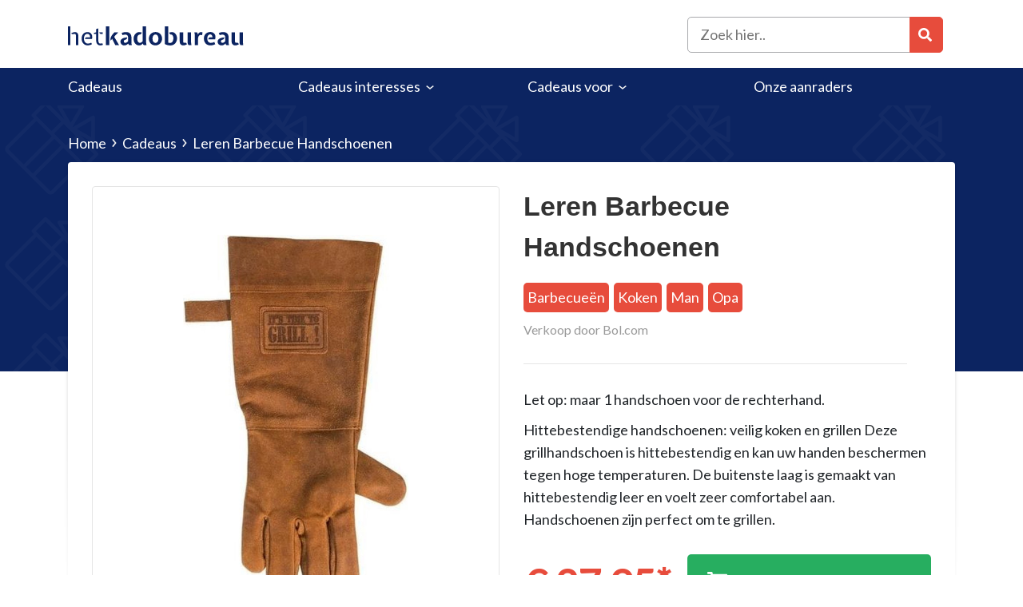

--- FILE ---
content_type: text/html; charset=UTF-8
request_url: https://hetkadobureau.nl/cadeaus/leren-barbecue-handschoenen/
body_size: 14548
content:

<!DOCTYPE html>
<html lang="nl">

<head>
    <meta charset="UTF-8">
    <meta name="viewport" content="width=device-width, initial-scale=1, shrink-to-fit=no">
    <meta name="author" content="webwink">
    <meta http-equiv="content-language" content="nl" />
    <!-- Voor seo tool -->
    <meta name = "seobility" content = "c4f1e65aca1a0d877f7df4a1901dd98d">
    <link rel="pingback" href="https://hetkadobureau.nl/xmlrpc.php">
    <link rel="icon" href="https://hetkadobureau.nl/wp-content/uploads/2019/12/Group-90.png">
    
    <!-- Global site tag (gtag.js) - Google Analytics -->
    <script async src="https://www.googletagmanager.com/gtag/js?id=UA-154642573-1"></script>
    <script>
        window.dataLayer = window.dataLayer || [];

        function gtag() {
            dataLayer.push(arguments);
        }
        gtag('js', new Date());

        gtag('config', 'UA-154642573-1');
    </script>


    <title>Leren Barbecue Handschoenen als een cadeau - Het Kado Bureau</title>

    <meta name='robots' content='index, follow, max-image-preview:large, max-snippet:-1, max-video-preview:-1' />

	<!-- This site is optimized with the Yoast SEO plugin v19.10 - https://yoast.com/wordpress/plugins/seo/ -->
	<meta name="description" content="Leren Barbecue Handschoenen als een perfect cadeau? Bij Het Kado Bureau kun jij het perfecte cadeau vinden voor iedereen. Leuke, grappige en orginele cadeaus koop je bij Het Kado Bureau" />
	<link rel="canonical" href="https://hetkadobureau.nl/cadeaus/leren-barbecue-handschoenen/" />
	<meta property="og:locale" content="nl_NL" />
	<meta property="og:type" content="article" />
	<meta property="og:title" content="Leren Barbecue Handschoenen als een cadeau - Het Kado Bureau" />
	<meta property="og:description" content="Leren Barbecue Handschoenen als een perfect cadeau? Bij Het Kado Bureau kun jij het perfecte cadeau vinden voor iedereen. Leuke, grappige en orginele cadeaus koop je bij Het Kado Bureau" />
	<meta property="og:url" content="https://hetkadobureau.nl/cadeaus/leren-barbecue-handschoenen/" />
	<meta property="og:site_name" content="Het Kado Bureau" />
	<meta property="article:modified_time" content="2020-09-01T11:19:39+00:00" />
	<meta property="og:image" content="https://hetkadobureau.nl/wp-content/uploads/2020/09/514x840.jpg" />
	<meta property="og:image:width" content="514" />
	<meta property="og:image:height" content="840" />
	<meta property="og:image:type" content="image/jpeg" />
	<meta name="twitter:card" content="summary_large_image" />
	<script type="application/ld+json" class="yoast-schema-graph">{"@context":"https://schema.org","@graph":[{"@type":"WebPage","@id":"https://hetkadobureau.nl/cadeaus/leren-barbecue-handschoenen/","url":"https://hetkadobureau.nl/cadeaus/leren-barbecue-handschoenen/","name":"Leren Barbecue Handschoenen als een cadeau - Het Kado Bureau","isPartOf":{"@id":"https://hetkadobureau.nl/#website"},"primaryImageOfPage":{"@id":"https://hetkadobureau.nl/cadeaus/leren-barbecue-handschoenen/#primaryimage"},"image":{"@id":"https://hetkadobureau.nl/cadeaus/leren-barbecue-handschoenen/#primaryimage"},"thumbnailUrl":"https://hetkadobureau.nl/wp-content/uploads/2020/09/514x840.jpg","datePublished":"2020-09-01T11:19:37+00:00","dateModified":"2020-09-01T11:19:39+00:00","description":"Leren Barbecue Handschoenen als een perfect cadeau? Bij Het Kado Bureau kun jij het perfecte cadeau vinden voor iedereen. Leuke, grappige en orginele cadeaus koop je bij Het Kado Bureau","breadcrumb":{"@id":"https://hetkadobureau.nl/cadeaus/leren-barbecue-handschoenen/#breadcrumb"},"inLanguage":"nl","potentialAction":[{"@type":"ReadAction","target":["https://hetkadobureau.nl/cadeaus/leren-barbecue-handschoenen/"]}]},{"@type":"ImageObject","inLanguage":"nl","@id":"https://hetkadobureau.nl/cadeaus/leren-barbecue-handschoenen/#primaryimage","url":"https://hetkadobureau.nl/wp-content/uploads/2020/09/514x840.jpg","contentUrl":"https://hetkadobureau.nl/wp-content/uploads/2020/09/514x840.jpg","width":514,"height":840},{"@type":"BreadcrumbList","@id":"https://hetkadobureau.nl/cadeaus/leren-barbecue-handschoenen/#breadcrumb","itemListElement":[{"@type":"ListItem","position":1,"name":"Home","item":"https://hetkadobureau.nl/"},{"@type":"ListItem","position":2,"name":"Cadeaus","item":"https://hetkadobureau.nl/cadeaus/"},{"@type":"ListItem","position":3,"name":"Leren Barbecue Handschoenen"}]},{"@type":"WebSite","@id":"https://hetkadobureau.nl/#website","url":"https://hetkadobureau.nl/","name":"Het Kado Bureau","description":"helpt jou met het vinden van het juiste cadeau","publisher":{"@id":"https://hetkadobureau.nl/#organization"},"potentialAction":[{"@type":"SearchAction","target":{"@type":"EntryPoint","urlTemplate":"https://hetkadobureau.nl/?s={search_term_string}"},"query-input":"required name=search_term_string"}],"inLanguage":"nl"},{"@type":"Organization","@id":"https://hetkadobureau.nl/#organization","name":"Het Kado Bureau","url":"https://hetkadobureau.nl/","logo":{"@type":"ImageObject","inLanguage":"nl","@id":"https://hetkadobureau.nl/#/schema/logo/image/","url":"https://hetkadobureau.nl/wp-content/uploads/2019/12/kado-banner-scaled.jpg","contentUrl":"https://hetkadobureau.nl/wp-content/uploads/2019/12/kado-banner-scaled.jpg","width":2560,"height":1263,"caption":"Het Kado Bureau"},"image":{"@id":"https://hetkadobureau.nl/#/schema/logo/image/"}}]}</script>
	<!-- / Yoast SEO plugin. -->


<link rel='dns-prefetch' href='//static.addtoany.com' />
<link rel='dns-prefetch' href='//ajax.googleapis.com' />
<link href='https://fonts.gstatic.com' crossorigin rel='preconnect' />
<link rel="alternate" type="application/rss+xml" title="Het Kado Bureau &raquo; Leren Barbecue Handschoenen reactiesfeed" href="https://hetkadobureau.nl/cadeaus/leren-barbecue-handschoenen/feed/" />
<style type="text/css">
img.wp-smiley,
img.emoji {
	display: inline !important;
	border: none !important;
	box-shadow: none !important;
	height: 1em !important;
	width: 1em !important;
	margin: 0 0.07em !important;
	vertical-align: -0.1em !important;
	background: none !important;
	padding: 0 !important;
}
</style>
	<link rel='stylesheet' id='wp-block-library-css' href='https://hetkadobureau.nl/wp-includes/css/dist/block-library/style.min.css?ver=6.1.9' type='text/css' media='all' />
<link rel='stylesheet' id='classic-theme-styles-css' href='https://hetkadobureau.nl/wp-includes/css/classic-themes.min.css?ver=1' type='text/css' media='all' />
<style id='global-styles-inline-css' type='text/css'>
body{--wp--preset--color--black: #000000;--wp--preset--color--cyan-bluish-gray: #abb8c3;--wp--preset--color--white: #ffffff;--wp--preset--color--pale-pink: #f78da7;--wp--preset--color--vivid-red: #cf2e2e;--wp--preset--color--luminous-vivid-orange: #ff6900;--wp--preset--color--luminous-vivid-amber: #fcb900;--wp--preset--color--light-green-cyan: #7bdcb5;--wp--preset--color--vivid-green-cyan: #00d084;--wp--preset--color--pale-cyan-blue: #8ed1fc;--wp--preset--color--vivid-cyan-blue: #0693e3;--wp--preset--color--vivid-purple: #9b51e0;--wp--preset--gradient--vivid-cyan-blue-to-vivid-purple: linear-gradient(135deg,rgba(6,147,227,1) 0%,rgb(155,81,224) 100%);--wp--preset--gradient--light-green-cyan-to-vivid-green-cyan: linear-gradient(135deg,rgb(122,220,180) 0%,rgb(0,208,130) 100%);--wp--preset--gradient--luminous-vivid-amber-to-luminous-vivid-orange: linear-gradient(135deg,rgba(252,185,0,1) 0%,rgba(255,105,0,1) 100%);--wp--preset--gradient--luminous-vivid-orange-to-vivid-red: linear-gradient(135deg,rgba(255,105,0,1) 0%,rgb(207,46,46) 100%);--wp--preset--gradient--very-light-gray-to-cyan-bluish-gray: linear-gradient(135deg,rgb(238,238,238) 0%,rgb(169,184,195) 100%);--wp--preset--gradient--cool-to-warm-spectrum: linear-gradient(135deg,rgb(74,234,220) 0%,rgb(151,120,209) 20%,rgb(207,42,186) 40%,rgb(238,44,130) 60%,rgb(251,105,98) 80%,rgb(254,248,76) 100%);--wp--preset--gradient--blush-light-purple: linear-gradient(135deg,rgb(255,206,236) 0%,rgb(152,150,240) 100%);--wp--preset--gradient--blush-bordeaux: linear-gradient(135deg,rgb(254,205,165) 0%,rgb(254,45,45) 50%,rgb(107,0,62) 100%);--wp--preset--gradient--luminous-dusk: linear-gradient(135deg,rgb(255,203,112) 0%,rgb(199,81,192) 50%,rgb(65,88,208) 100%);--wp--preset--gradient--pale-ocean: linear-gradient(135deg,rgb(255,245,203) 0%,rgb(182,227,212) 50%,rgb(51,167,181) 100%);--wp--preset--gradient--electric-grass: linear-gradient(135deg,rgb(202,248,128) 0%,rgb(113,206,126) 100%);--wp--preset--gradient--midnight: linear-gradient(135deg,rgb(2,3,129) 0%,rgb(40,116,252) 100%);--wp--preset--duotone--dark-grayscale: url('#wp-duotone-dark-grayscale');--wp--preset--duotone--grayscale: url('#wp-duotone-grayscale');--wp--preset--duotone--purple-yellow: url('#wp-duotone-purple-yellow');--wp--preset--duotone--blue-red: url('#wp-duotone-blue-red');--wp--preset--duotone--midnight: url('#wp-duotone-midnight');--wp--preset--duotone--magenta-yellow: url('#wp-duotone-magenta-yellow');--wp--preset--duotone--purple-green: url('#wp-duotone-purple-green');--wp--preset--duotone--blue-orange: url('#wp-duotone-blue-orange');--wp--preset--font-size--small: 13px;--wp--preset--font-size--medium: 20px;--wp--preset--font-size--large: 36px;--wp--preset--font-size--x-large: 42px;--wp--preset--spacing--20: 0.44rem;--wp--preset--spacing--30: 0.67rem;--wp--preset--spacing--40: 1rem;--wp--preset--spacing--50: 1.5rem;--wp--preset--spacing--60: 2.25rem;--wp--preset--spacing--70: 3.38rem;--wp--preset--spacing--80: 5.06rem;}:where(.is-layout-flex){gap: 0.5em;}body .is-layout-flow > .alignleft{float: left;margin-inline-start: 0;margin-inline-end: 2em;}body .is-layout-flow > .alignright{float: right;margin-inline-start: 2em;margin-inline-end: 0;}body .is-layout-flow > .aligncenter{margin-left: auto !important;margin-right: auto !important;}body .is-layout-constrained > .alignleft{float: left;margin-inline-start: 0;margin-inline-end: 2em;}body .is-layout-constrained > .alignright{float: right;margin-inline-start: 2em;margin-inline-end: 0;}body .is-layout-constrained > .aligncenter{margin-left: auto !important;margin-right: auto !important;}body .is-layout-constrained > :where(:not(.alignleft):not(.alignright):not(.alignfull)){max-width: var(--wp--style--global--content-size);margin-left: auto !important;margin-right: auto !important;}body .is-layout-constrained > .alignwide{max-width: var(--wp--style--global--wide-size);}body .is-layout-flex{display: flex;}body .is-layout-flex{flex-wrap: wrap;align-items: center;}body .is-layout-flex > *{margin: 0;}:where(.wp-block-columns.is-layout-flex){gap: 2em;}.has-black-color{color: var(--wp--preset--color--black) !important;}.has-cyan-bluish-gray-color{color: var(--wp--preset--color--cyan-bluish-gray) !important;}.has-white-color{color: var(--wp--preset--color--white) !important;}.has-pale-pink-color{color: var(--wp--preset--color--pale-pink) !important;}.has-vivid-red-color{color: var(--wp--preset--color--vivid-red) !important;}.has-luminous-vivid-orange-color{color: var(--wp--preset--color--luminous-vivid-orange) !important;}.has-luminous-vivid-amber-color{color: var(--wp--preset--color--luminous-vivid-amber) !important;}.has-light-green-cyan-color{color: var(--wp--preset--color--light-green-cyan) !important;}.has-vivid-green-cyan-color{color: var(--wp--preset--color--vivid-green-cyan) !important;}.has-pale-cyan-blue-color{color: var(--wp--preset--color--pale-cyan-blue) !important;}.has-vivid-cyan-blue-color{color: var(--wp--preset--color--vivid-cyan-blue) !important;}.has-vivid-purple-color{color: var(--wp--preset--color--vivid-purple) !important;}.has-black-background-color{background-color: var(--wp--preset--color--black) !important;}.has-cyan-bluish-gray-background-color{background-color: var(--wp--preset--color--cyan-bluish-gray) !important;}.has-white-background-color{background-color: var(--wp--preset--color--white) !important;}.has-pale-pink-background-color{background-color: var(--wp--preset--color--pale-pink) !important;}.has-vivid-red-background-color{background-color: var(--wp--preset--color--vivid-red) !important;}.has-luminous-vivid-orange-background-color{background-color: var(--wp--preset--color--luminous-vivid-orange) !important;}.has-luminous-vivid-amber-background-color{background-color: var(--wp--preset--color--luminous-vivid-amber) !important;}.has-light-green-cyan-background-color{background-color: var(--wp--preset--color--light-green-cyan) !important;}.has-vivid-green-cyan-background-color{background-color: var(--wp--preset--color--vivid-green-cyan) !important;}.has-pale-cyan-blue-background-color{background-color: var(--wp--preset--color--pale-cyan-blue) !important;}.has-vivid-cyan-blue-background-color{background-color: var(--wp--preset--color--vivid-cyan-blue) !important;}.has-vivid-purple-background-color{background-color: var(--wp--preset--color--vivid-purple) !important;}.has-black-border-color{border-color: var(--wp--preset--color--black) !important;}.has-cyan-bluish-gray-border-color{border-color: var(--wp--preset--color--cyan-bluish-gray) !important;}.has-white-border-color{border-color: var(--wp--preset--color--white) !important;}.has-pale-pink-border-color{border-color: var(--wp--preset--color--pale-pink) !important;}.has-vivid-red-border-color{border-color: var(--wp--preset--color--vivid-red) !important;}.has-luminous-vivid-orange-border-color{border-color: var(--wp--preset--color--luminous-vivid-orange) !important;}.has-luminous-vivid-amber-border-color{border-color: var(--wp--preset--color--luminous-vivid-amber) !important;}.has-light-green-cyan-border-color{border-color: var(--wp--preset--color--light-green-cyan) !important;}.has-vivid-green-cyan-border-color{border-color: var(--wp--preset--color--vivid-green-cyan) !important;}.has-pale-cyan-blue-border-color{border-color: var(--wp--preset--color--pale-cyan-blue) !important;}.has-vivid-cyan-blue-border-color{border-color: var(--wp--preset--color--vivid-cyan-blue) !important;}.has-vivid-purple-border-color{border-color: var(--wp--preset--color--vivid-purple) !important;}.has-vivid-cyan-blue-to-vivid-purple-gradient-background{background: var(--wp--preset--gradient--vivid-cyan-blue-to-vivid-purple) !important;}.has-light-green-cyan-to-vivid-green-cyan-gradient-background{background: var(--wp--preset--gradient--light-green-cyan-to-vivid-green-cyan) !important;}.has-luminous-vivid-amber-to-luminous-vivid-orange-gradient-background{background: var(--wp--preset--gradient--luminous-vivid-amber-to-luminous-vivid-orange) !important;}.has-luminous-vivid-orange-to-vivid-red-gradient-background{background: var(--wp--preset--gradient--luminous-vivid-orange-to-vivid-red) !important;}.has-very-light-gray-to-cyan-bluish-gray-gradient-background{background: var(--wp--preset--gradient--very-light-gray-to-cyan-bluish-gray) !important;}.has-cool-to-warm-spectrum-gradient-background{background: var(--wp--preset--gradient--cool-to-warm-spectrum) !important;}.has-blush-light-purple-gradient-background{background: var(--wp--preset--gradient--blush-light-purple) !important;}.has-blush-bordeaux-gradient-background{background: var(--wp--preset--gradient--blush-bordeaux) !important;}.has-luminous-dusk-gradient-background{background: var(--wp--preset--gradient--luminous-dusk) !important;}.has-pale-ocean-gradient-background{background: var(--wp--preset--gradient--pale-ocean) !important;}.has-electric-grass-gradient-background{background: var(--wp--preset--gradient--electric-grass) !important;}.has-midnight-gradient-background{background: var(--wp--preset--gradient--midnight) !important;}.has-small-font-size{font-size: var(--wp--preset--font-size--small) !important;}.has-medium-font-size{font-size: var(--wp--preset--font-size--medium) !important;}.has-large-font-size{font-size: var(--wp--preset--font-size--large) !important;}.has-x-large-font-size{font-size: var(--wp--preset--font-size--x-large) !important;}
.wp-block-navigation a:where(:not(.wp-element-button)){color: inherit;}
:where(.wp-block-columns.is-layout-flex){gap: 2em;}
.wp-block-pullquote{font-size: 1.5em;line-height: 1.6;}
</style>
<link rel='stylesheet' id='search-filter-plugin-styles-css' href='https://hetkadobureau.nl/wp-content/plugins/search-filter-pro/public/assets/css/search-filter.min.css?ver=2.4.5' type='text/css' media='all' />
<link rel='stylesheet' id='bootstrap-reboot-css' href='https://hetkadobureau.nl/wp-content/themes/webwink-theme/css/bootstrap-reboot.min.css?ver=6.1.9' type='text/css' media='all' />
<link rel='stylesheet' id='bootstrap-grid-css' href='https://hetkadobureau.nl/wp-content/themes/webwink-theme/css/bootstrap-grid.min.css?ver=6.1.9' type='text/css' media='all' />
<link rel='stylesheet' id='parent-style-css' href='https://hetkadobureau.nl/wp-content/themes/webwink-theme/style.css?ver=6.1.9' type='text/css' media='all' />
<link rel='stylesheet' id='child-style-css' href='https://hetkadobureau.nl/wp-content/themes/webwink-theme-child/style.css?ver=6.1.9' type='text/css' media='all' />
<link rel='stylesheet' id='addtoany-css' href='https://hetkadobureau.nl/wp-content/plugins/add-to-any/addtoany.min.css?ver=1.16' type='text/css' media='all' />
<script type='text/javascript' id='addtoany-core-js-before'>
window.a2a_config=window.a2a_config||{};a2a_config.callbacks=[];a2a_config.overlays=[];a2a_config.templates={};a2a_localize = {
	Share: "Delen",
	Save: "Opslaan",
	Subscribe: "Inschrijven",
	Email: "E-mail",
	Bookmark: "Bookmark",
	ShowAll: "Alles weergeven",
	ShowLess: "Niet alles weergeven",
	FindServices: "Vind dienst(en)",
	FindAnyServiceToAddTo: "Vind direct een dienst om aan toe te voegen",
	PoweredBy: "Mede mogelijk gemaakt door",
	ShareViaEmail: "Delen per e-mail",
	SubscribeViaEmail: "Abonneren via e-mail",
	BookmarkInYourBrowser: "Bookmark in je browser",
	BookmarkInstructions: "Druk op Ctrl+D of \u2318+D om deze pagina te bookmarken",
	AddToYourFavorites: "Voeg aan je favorieten toe",
	SendFromWebOrProgram: "Stuur vanuit elk e-mailadres of e-mail programma",
	EmailProgram: "E-mail programma",
	More: "Meer&#8230;",
	ThanksForSharing: "Bedankt voor het delen!",
	ThanksForFollowing: "Dank voor het volgen!"
};
</script>
<script type='text/javascript' async src='https://static.addtoany.com/menu/page.js' id='addtoany-core-js'></script>
<script type='text/javascript' src='https://ajax.googleapis.com/ajax/libs/jquery/1.12.4/jquery.min.js#asyncload' id='jquery-js'></script>
<script type='text/javascript' async src='https://hetkadobureau.nl/wp-content/plugins/add-to-any/addtoany.min.js?ver=1.1' id='addtoany-jquery-js'></script>
<script type='text/javascript' id='search-filter-plugin-build-js-extra'>
/* <![CDATA[ */
var SF_LDATA = {"ajax_url":"https:\/\/hetkadobureau.nl\/wp-admin\/admin-ajax.php","home_url":"https:\/\/hetkadobureau.nl\/"};
/* ]]> */
</script>
<script type='text/javascript' src='https://hetkadobureau.nl/wp-content/plugins/search-filter-pro/public/assets/js/search-filter-build.min.js?ver=2.4.5' id='search-filter-plugin-build-js'></script>
<script type='text/javascript' src='https://hetkadobureau.nl/wp-content/plugins/search-filter-pro/public/assets/js/chosen.jquery.min.js?ver=2.4.5' id='search-filter-plugin-chosen-js'></script>
<link rel="https://api.w.org/" href="https://hetkadobureau.nl/wp-json/" /><link rel="alternate" type="application/json" href="https://hetkadobureau.nl/wp-json/wp/v2/cadeaus/1458" /><link rel="EditURI" type="application/rsd+xml" title="RSD" href="https://hetkadobureau.nl/xmlrpc.php?rsd" />
<link rel="wlwmanifest" type="application/wlwmanifest+xml" href="https://hetkadobureau.nl/wp-includes/wlwmanifest.xml" />
<link rel='shortlink' href='https://hetkadobureau.nl/?p=1458' />
<link rel="alternate" type="application/json+oembed" href="https://hetkadobureau.nl/wp-json/oembed/1.0/embed?url=https%3A%2F%2Fhetkadobureau.nl%2Fcadeaus%2Fleren-barbecue-handschoenen%2F" />
<link rel="alternate" type="text/xml+oembed" href="https://hetkadobureau.nl/wp-json/oembed/1.0/embed?url=https%3A%2F%2Fhetkadobureau.nl%2Fcadeaus%2Fleren-barbecue-handschoenen%2F&#038;format=xml" />
<style type="text/css">.recentcomments a{display:inline !important;padding:0 !important;margin:0 !important;}</style>
</head>

<body class="cadeaus-template-default single single-cadeaus postid-1458">

    

    <div class="fixed-nav-spacer "></div>
<header class="nav-fixed ">
            <div class="topbar fullwidth-topbar">
            <div class="container-fluid">
                <div class="row">
                    <div class="col-md-12">
                        <div class="topbar-menu">
                                                    </div>
                    </div>
                </div>
            </div>
        </div>
    
    <div class="navigatie normal-menu fullwidth-navigatie">
        <div class="container">
            <div class="row">
                <div class="col-md-12">
                    <nav>
                                                    <div id="logo"><a href="https://hetkadobureau.nl/"><img src="https://hetkadobureau.nl/wp-content/uploads/2020/05/hetkadobureau.svg" alt="Het Kado Bureau"></a></div>
                                                <div class="search">
                            <button class="search-toggle"></button>
                            <div class="searchform-holder">
                                <button class="search-toggle close"></button>
                                <form role="search" method="get" class="search-form" action="https://hetkadobureau.nl/">
    <label>
        <input type="search" class="search-field"
            placeholder="Zoek hier.."
            value="" name="s"
            title="Zoek naar:" />
    </label>
    <input type="submit" class="search-submit"
        value="Search" />
</form>                            </div>
                        </div>
                        <div class="mobile-menu-toggle-position">
                            <button class="menu-toggle" aria-controls="primary-menu" aria-expanded="false">
                                <span class="hamburger">
                                    <svg viewBox="250 160 450 250">
                                        <path d="M300,220 C300,220 520,220 540,220 C740,220 640,540 520,420 C440,340 300,200 300,200" id="top"></path>
                                        <path d="M300,320 L540,320" id="middle"></path>
                                        <path d="M300,210 C300,210 520,210 540,210 C740,210 640,530 520,410 C440,330 300,190 300,190" id="bottom" transform="translate(480, 320) scale(1, -1) translate(-480, -318) "></path>
                                    </svg>
                                </span>
                            </button>
                        </div>
                        <div class="mobile-menu">

                                                                                                <div id="mobile-menu" class="menu-hoofdmenu-container"><ul id="mobile-menu-ul" class="menu"><li id="menu-item-1104" class="menu-item menu-item-type-post_type_archive menu-item-object-cadeaus menu-item-1104"><a href="https://hetkadobureau.nl/cadeaus/">Cadeaus</a></li>
<li id="menu-item-1049" class="menu-item menu-item-type-custom menu-item-object-custom menu-item-has-children menu-item-1049"><a href="#">Cadeaus interesses</a><button class="sub-menu-toggle"><span class="screen-reader-text">open dropdown menu</span></button>
<ul class="sub-menu">
	<li id="menu-item-1059" class="menu-item menu-item-type-taxonomy menu-item-object-interesses menu-item-1059"><a href="https://hetkadobureau.nl/interesses/auto-motor/">Auto &amp; Motor</a></li>
	<li id="menu-item-1060" class="menu-item menu-item-type-taxonomy menu-item-object-interesses menu-item-1060"><a href="https://hetkadobureau.nl/interesses/bakken-cadeau/">Bakken</a></li>
	<li id="menu-item-1061" class="menu-item menu-item-type-taxonomy menu-item-object-interesses menu-item-1061"><a href="https://hetkadobureau.nl/interesses/boeken/">Boeken</a></li>
	<li id="menu-item-1062" class="menu-item menu-item-type-taxonomy menu-item-object-interesses menu-item-1062"><a href="https://hetkadobureau.nl/interesses/cosmetica/">Cosmetica</a></li>
	<li id="menu-item-1063" class="menu-item menu-item-type-taxonomy menu-item-object-interesses menu-item-1063"><a href="https://hetkadobureau.nl/interesses/drank/">Drank</a></li>
	<li id="menu-item-1064" class="menu-item menu-item-type-taxonomy menu-item-object-interesses menu-item-1064"><a href="https://hetkadobureau.nl/interesses/elektronica/">Elektronica</a></li>
	<li id="menu-item-1065" class="menu-item menu-item-type-taxonomy menu-item-object-interesses menu-item-1065"><a href="https://hetkadobureau.nl/interesses/film/">Film</a></li>
	<li id="menu-item-1066" class="menu-item menu-item-type-taxonomy menu-item-object-interesses menu-item-1066"><a href="https://hetkadobureau.nl/interesses/fotografie/">Fotografie</a></li>
	<li id="menu-item-1067" class="menu-item menu-item-type-taxonomy menu-item-object-interesses menu-item-1067"><a href="https://hetkadobureau.nl/interesses/gamen/">Gamen</a></li>
	<li id="menu-item-1068" class="menu-item menu-item-type-taxonomy menu-item-object-interesses menu-item-1068"><a href="https://hetkadobureau.nl/interesses/muziek/">Muziek</a></li>
	<li id="menu-item-1069" class="menu-item menu-item-type-taxonomy menu-item-object-interesses menu-item-1069"><a href="https://hetkadobureau.nl/interesses/speelgoed/">Speelgoed</a></li>
	<li id="menu-item-1070" class="menu-item menu-item-type-taxonomy menu-item-object-interesses menu-item-1070"><a href="https://hetkadobureau.nl/interesses/sporten/">Sporten</a></li>
	<li id="menu-item-1071" class="menu-item menu-item-type-taxonomy menu-item-object-interesses menu-item-1071"><a href="https://hetkadobureau.nl/interesses/verzorging/">Verzorging</a></li>
	<li id="menu-item-1072" class="orange menu-item menu-item-type-custom menu-item-object-custom menu-item-1072"><a href="https://hetkadobureau.nl/alle-interesses/">Bekijk alles</a></li>
</ul>
</li>
<li id="menu-item-1048" class="menu-item menu-item-type-custom menu-item-object-custom menu-item-has-children menu-item-1048"><a href="#">Cadeaus voor</a><button class="sub-menu-toggle"><span class="screen-reader-text">open dropdown menu</span></button>
<ul class="sub-menu">
	<li id="menu-item-1050" class="menu-item menu-item-type-taxonomy menu-item-object-ontvanger current-cadeaus-ancestor current-menu-parent current-cadeaus-parent menu-item-1050"><a href="https://hetkadobureau.nl/ontvanger/man/">Man</a></li>
	<li id="menu-item-1051" class="menu-item menu-item-type-taxonomy menu-item-object-ontvanger menu-item-1051"><a href="https://hetkadobureau.nl/ontvanger/jongen/">Jongen</a></li>
	<li id="menu-item-1052" class="menu-item menu-item-type-taxonomy menu-item-object-ontvanger menu-item-1052"><a href="https://hetkadobureau.nl/ontvanger/vrouw/">Vrouw</a></li>
	<li id="menu-item-1053" class="menu-item menu-item-type-taxonomy menu-item-object-ontvanger menu-item-1053"><a href="https://hetkadobureau.nl/ontvanger/meisje/">Meisje</a></li>
	<li id="menu-item-1054" class="menu-item menu-item-type-taxonomy menu-item-object-ontvanger menu-item-1054"><a href="https://hetkadobureau.nl/ontvanger/oma/">Oma</a></li>
	<li id="menu-item-1055" class="menu-item menu-item-type-taxonomy menu-item-object-ontvanger current-cadeaus-ancestor current-menu-parent current-cadeaus-parent menu-item-1055"><a href="https://hetkadobureau.nl/ontvanger/opa/">Opa</a></li>
	<li id="menu-item-1056" class="menu-item menu-item-type-taxonomy menu-item-object-ontvanger menu-item-1056"><a href="https://hetkadobureau.nl/ontvanger/kind/">Kind</a></li>
	<li id="menu-item-1057" class="menu-item menu-item-type-taxonomy menu-item-object-ontvanger menu-item-1057"><a href="https://hetkadobureau.nl/ontvanger/baby/">Baby</a></li>
	<li id="menu-item-1058" class="menu-item menu-item-type-taxonomy menu-item-object-ontvanger menu-item-1058"><a href="https://hetkadobureau.nl/ontvanger/peuter/">Peuter</a></li>
	<li id="menu-item-1951" class="menu-item menu-item-type-taxonomy menu-item-object-ontvanger menu-item-1951"><a href="https://hetkadobureau.nl/ontvanger/dieren/">Dieren</a></li>
</ul>
</li>
<li id="menu-item-14" class="menu-item menu-item-type-post_type menu-item-object-page current_page_parent menu-item-14"><a href="https://hetkadobureau.nl/blog/">Onze aanraders</a></li>
</ul></div>                                                            
                        </div>
                                                <div class="clear-both"></div>
                    </nav>
                </div>
            </div>
        </div>
    </div>
    <nav class="undermenu">
        <div class="container">
            <div class="row">
                <div class="col-md-12">
                                            <div id="primary-menu" class="menu-hoofdmenu-container"><ul id="primary-menu-ul" class="menu"><li class="menu-item menu-item-type-post_type_archive menu-item-object-cadeaus menu-item-1104"><a href="https://hetkadobureau.nl/cadeaus/">Cadeaus</a></li>
<li class="menu-item menu-item-type-custom menu-item-object-custom menu-item-has-children menu-item-1049"><a href="#">Cadeaus interesses</a>
<ul class="sub-menu">
	<li class="menu-item menu-item-type-taxonomy menu-item-object-interesses menu-item-1059"><a href="https://hetkadobureau.nl/interesses/auto-motor/">Auto &amp; Motor</a></li>
	<li class="menu-item menu-item-type-taxonomy menu-item-object-interesses menu-item-1060"><a href="https://hetkadobureau.nl/interesses/bakken-cadeau/">Bakken</a></li>
	<li class="menu-item menu-item-type-taxonomy menu-item-object-interesses menu-item-1061"><a href="https://hetkadobureau.nl/interesses/boeken/">Boeken</a></li>
	<li class="menu-item menu-item-type-taxonomy menu-item-object-interesses menu-item-1062"><a href="https://hetkadobureau.nl/interesses/cosmetica/">Cosmetica</a></li>
	<li class="menu-item menu-item-type-taxonomy menu-item-object-interesses menu-item-1063"><a href="https://hetkadobureau.nl/interesses/drank/">Drank</a></li>
	<li class="menu-item menu-item-type-taxonomy menu-item-object-interesses menu-item-1064"><a href="https://hetkadobureau.nl/interesses/elektronica/">Elektronica</a></li>
	<li class="menu-item menu-item-type-taxonomy menu-item-object-interesses menu-item-1065"><a href="https://hetkadobureau.nl/interesses/film/">Film</a></li>
	<li class="menu-item menu-item-type-taxonomy menu-item-object-interesses menu-item-1066"><a href="https://hetkadobureau.nl/interesses/fotografie/">Fotografie</a></li>
	<li class="menu-item menu-item-type-taxonomy menu-item-object-interesses menu-item-1067"><a href="https://hetkadobureau.nl/interesses/gamen/">Gamen</a></li>
	<li class="menu-item menu-item-type-taxonomy menu-item-object-interesses menu-item-1068"><a href="https://hetkadobureau.nl/interesses/muziek/">Muziek</a></li>
	<li class="menu-item menu-item-type-taxonomy menu-item-object-interesses menu-item-1069"><a href="https://hetkadobureau.nl/interesses/speelgoed/">Speelgoed</a></li>
	<li class="menu-item menu-item-type-taxonomy menu-item-object-interesses menu-item-1070"><a href="https://hetkadobureau.nl/interesses/sporten/">Sporten</a></li>
	<li class="menu-item menu-item-type-taxonomy menu-item-object-interesses menu-item-1071"><a href="https://hetkadobureau.nl/interesses/verzorging/">Verzorging</a></li>
	<li class="orange menu-item menu-item-type-custom menu-item-object-custom menu-item-1072"><a href="https://hetkadobureau.nl/alle-interesses/">Bekijk alles</a></li>
</ul>
</li>
<li class="menu-item menu-item-type-custom menu-item-object-custom menu-item-has-children menu-item-1048"><a href="#">Cadeaus voor</a>
<ul class="sub-menu">
	<li class="menu-item menu-item-type-taxonomy menu-item-object-ontvanger current-cadeaus-ancestor current-menu-parent current-cadeaus-parent menu-item-1050"><a href="https://hetkadobureau.nl/ontvanger/man/">Man</a></li>
	<li class="menu-item menu-item-type-taxonomy menu-item-object-ontvanger menu-item-1051"><a href="https://hetkadobureau.nl/ontvanger/jongen/">Jongen</a></li>
	<li class="menu-item menu-item-type-taxonomy menu-item-object-ontvanger menu-item-1052"><a href="https://hetkadobureau.nl/ontvanger/vrouw/">Vrouw</a></li>
	<li class="menu-item menu-item-type-taxonomy menu-item-object-ontvanger menu-item-1053"><a href="https://hetkadobureau.nl/ontvanger/meisje/">Meisje</a></li>
	<li class="menu-item menu-item-type-taxonomy menu-item-object-ontvanger menu-item-1054"><a href="https://hetkadobureau.nl/ontvanger/oma/">Oma</a></li>
	<li class="menu-item menu-item-type-taxonomy menu-item-object-ontvanger current-cadeaus-ancestor current-menu-parent current-cadeaus-parent menu-item-1055"><a href="https://hetkadobureau.nl/ontvanger/opa/">Opa</a></li>
	<li class="menu-item menu-item-type-taxonomy menu-item-object-ontvanger menu-item-1056"><a href="https://hetkadobureau.nl/ontvanger/kind/">Kind</a></li>
	<li class="menu-item menu-item-type-taxonomy menu-item-object-ontvanger menu-item-1057"><a href="https://hetkadobureau.nl/ontvanger/baby/">Baby</a></li>
	<li class="menu-item menu-item-type-taxonomy menu-item-object-ontvanger menu-item-1058"><a href="https://hetkadobureau.nl/ontvanger/peuter/">Peuter</a></li>
	<li class="menu-item menu-item-type-taxonomy menu-item-object-ontvanger menu-item-1951"><a href="https://hetkadobureau.nl/ontvanger/dieren/">Dieren</a></li>
</ul>
</li>
<li class="menu-item menu-item-type-post_type menu-item-object-page current_page_parent menu-item-14"><a href="https://hetkadobureau.nl/blog/">Onze aanraders</a></li>
</ul></div>                                    </div>
            </div>
        </div>
    </nav>

</header>

	<div class="top-header-intro" style="height:px;" >
	</div>


<script src="https://hetkadobureau.nl/wp-content/themes/webwink-theme-child/js/lightbox.min.js"></script>

<main id="main-content">
	<section class="product-info">
		<div class="container">
			<div class="row">
				<div class="col-12">
					<p id="breadcrumbs"><span><span><a href="https://hetkadobureau.nl/">Home</a> <span class="divider"></span> <span><a href="https://hetkadobureau.nl/cadeaus/">Cadeaus</a> <span class="divider"></span> <span class="breadcrumb_last" aria-current="page">Leren Barbecue Handschoenen</span></span></span></span></p>				</div>
				<div class="col-md-12">
					<div class="product-info-box">
						<div class="row">

							<div class="col-md-6 order-md-2">
								<div class="product-description-outer">
									<h1>Leren Barbecue Handschoenen</h1>
									<!-- Categorieen -->
																												<div class="cats">
																							<div class="catblock">Barbecueën</div>
																							<div class="catblock">Koken</div>
																							<div class="catblock">Man</div>
																							<div class="catblock">Opa</div>
																					</div>
																		<span class="company">Verkoop door Bol.com</span>
									<div class="subtle-line-relative"></div>
									
<p> Let op: maar 1 handschoen voor de rechterhand. </p>



<p>Hittebestendige handschoenen: veilig koken en grillen Deze grillhandschoen is hittebestendig en kan uw handen beschermen tegen hoge temperaturen. De buitenste laag is gemaakt van hittebestendig leer en voelt zeer comfortabel aan. Handschoenen zijn perfect om te grillen. </p>
									<div class="buy-fields">
										<div class="buy-fields-content">
																																													<div class="price-single">€ 27,95*</div>
												<span class="disclaim">*Laatst bekende prijs</span>
																					</div>
										<div class="buy-fields-content">
																							<div class="btn btn-kopen" data-href>
													<a href="https://partner.bol.com/click/click?p=2&t=url&s=1037333&f=TXL&url=https%3A%2F%2Fwww.bol.com%2Fnl%2Fp%2Fleren-handschoen-barbecue-licht-bruin-cognac-bbq-lederen-handschoen-rechts-vaderdag-kados-hittebestendige-bbq-oven-handschoen-extra-groot-voor-betere-bescherming-gevoerd%2F9200000113977116%2F&name=Leren%20Handschoen%20Barbecue%20Licht%20Bruin%20%2F%20Cognac" target="_blank"></a>
													<span>Kopen bij leverancier</span>
													<div class="transition"></div>
												</div>
																					</div>
									</div>
									<div class="subtle-line-relative"></div>
									<div class="addtoany_shortcode"><div class="a2a_kit a2a_kit_size_32 addtoany_list" data-a2a-url="https://hetkadobureau.nl/cadeaus/leren-barbecue-handschoenen/" data-a2a-title="Leren Barbecue Handschoenen"><a class="a2a_button_facebook" href="https://www.addtoany.com/add_to/facebook?linkurl=https%3A%2F%2Fhetkadobureau.nl%2Fcadeaus%2Fleren-barbecue-handschoenen%2F&amp;linkname=Leren%20Barbecue%20Handschoenen" title="Facebook" rel="nofollow noopener" target="_blank"></a><a class="a2a_button_twitter" href="https://www.addtoany.com/add_to/twitter?linkurl=https%3A%2F%2Fhetkadobureau.nl%2Fcadeaus%2Fleren-barbecue-handschoenen%2F&amp;linkname=Leren%20Barbecue%20Handschoenen" title="Twitter" rel="nofollow noopener" target="_blank"></a><a class="a2a_button_email" href="https://www.addtoany.com/add_to/email?linkurl=https%3A%2F%2Fhetkadobureau.nl%2Fcadeaus%2Fleren-barbecue-handschoenen%2F&amp;linkname=Leren%20Barbecue%20Handschoenen" title="Email" rel="nofollow noopener" target="_blank"></a><a class="a2a_button_whatsapp" href="https://www.addtoany.com/add_to/whatsapp?linkurl=https%3A%2F%2Fhetkadobureau.nl%2Fcadeaus%2Fleren-barbecue-handschoenen%2F&amp;linkname=Leren%20Barbecue%20Handschoenen" title="WhatsApp" rel="nofollow noopener" target="_blank"></a><a class="a2a_dd addtoany_share_save addtoany_share" href="https://www.addtoany.com/share"></a></div></div>								</div>
							</div>

							<div class="col-md-6 order-md-1">
																<div class="product-image-outer">
									<div class="product-image">
										<div class="gallery-slider">
																																				<a href="https://hetkadobureau.nl/wp-content/uploads/2020/09/514x840.jpg" data-lightbox="cadeauslider">
														<img src="https://hetkadobureau.nl/wp-content/uploads/2020/09/514x840.jpg" alt="Leren Barbecue Handschoenen" />
													</a>
																																	</div>
									</div>
									<div class="slider-nav left-align-slick">
																					<img src="https://hetkadobureau.nl/wp-content/uploads/2020/09/514x840-150x150.jpg" alt="" />
																			</div>
								</div>
							</div>

						</div>
					</div>
				</div>
			</div>
		</div>
	</section>
	<section class="white-section no-padding-top">
		<div class="container">
			<div class="row">
				<div class="col-md-12">
					<div class="subtle-line-relative"></div>
				</div>
								<div class="col-md-6">
					<h2>Recensies over dit product</h2>
					
<div id="comments" class="comments-area">

	
				<p>Er zijn nog geen recensies geplaatst.</p>	
		
		<div id="respond" class="comment-respond">
		<h3 id="reply-title" class="comment-reply-title">Laat een reactie achter</h3><form action="https://hetkadobureau.nl/wp-comments-post.php" method="post" id="commentform" class="comment-form"><p class="comment-notes"><span id="email-notes">Het e-mailadres wordt niet gepubliceerd.</span> <span class="required-field-message">Vereiste velden zijn gemarkeerd met <span class="required">*</span></span></p><p class="comment-form-comment"><label for="comment">Reactie <span class="required">*</span></label> <textarea id="comment" name="comment" cols="45" rows="8" maxlength="65525" required="required"></textarea></p>	<div id="acf-form-data" class="acf-hidden">
		<input type="hidden" id="_acf_screen" name="_acf_screen" value="comment"/><input type="hidden" id="_acf_post_id" name="_acf_post_id" value="0"/><input type="hidden" id="_acf_validation" name="_acf_validation" value="1"/><input type="hidden" id="_acf_nonce" name="_acf_nonce" value="54151c67d3"/><input type="hidden" id="_acf_changed" name="_acf_changed" value="0"/>	</div>
	<div class="acf-comment-fields acf-fields -clear"><div class="acf-field acf-field-radio acf-field-5e12581883aeb is-required" data-name="Rating" data-type="radio" data-key="field_5e12581883aeb" data-required="1">
<div class="acf-label">
<label for="acf-field_5e12581883aeb">Aantal sterren <span class="acf-required">*</span></label></div>
<div class="acf-input">
<input type="hidden" name="acf[field_5e12581883aeb]"/><ul class="acf-radio-list acf-bl" data-allow_null="0" data-other_choice="0"><li><label class="selected"><input type="radio" id="acf-field_5e12581883aeb" name="acf[field_5e12581883aeb]" value="5" checked="checked"/><div class="star"></div><div class="star"></div><div class="star"></div><div class="star"></div><div class="star"></div></label></li><li><label><input type="radio" id="acf-field_5e12581883aeb-4" name="acf[field_5e12581883aeb]" value="4"/><div class="star"></div><div class="star"></div><div class="star"></div><div class="star"></div></label></li><li><label><input type="radio" id="acf-field_5e12581883aeb-3" name="acf[field_5e12581883aeb]" value="3"/><div class="star"></div><div class="star"></div><div class="star"></div></label></li><li><label><input type="radio" id="acf-field_5e12581883aeb-2" name="acf[field_5e12581883aeb]" value="2"/><div class="star"></div><div class="star"></div></label></li><li><label><input type="radio" id="acf-field_5e12581883aeb-1" name="acf[field_5e12581883aeb]" value="1"/><div class="star"></div></label></li></ul></div>
</div>
</div><p class="comment-form-author"><label for="author">Naam</label> <input id="author" name="author" type="text" value="" size="30" maxlength="245" autocomplete="name" /></p>
<p class="comment-form-email"><label for="email">E-mail</label> <input id="email" name="email" type="text" value="" size="30" maxlength="100" aria-describedby="email-notes" autocomplete="email" /></p>
<p class="comment-form-url"><label for="url">Site</label> <input id="url" name="url" type="text" value="" size="30" maxlength="200" autocomplete="url" /></p>
<p class="comment-form-cookies-consent"><input id="wp-comment-cookies-consent" name="wp-comment-cookies-consent" type="checkbox" value="yes" /> <label for="wp-comment-cookies-consent">Mijn naam, e-mail en site bewaren in deze browser voor de volgende keer wanneer ik een reactie plaats.</label></p>
<p class="form-submit"><input name="submit" type="submit" id="submit" class="submit" value="Reactie plaatsen" /> <input type='hidden' name='comment_post_ID' value='1458' id='comment_post_ID' />
<input type='hidden' name='comment_parent' id='comment_parent' value='0' />
</p></form>	</div><!-- #respond -->
	
</div><!-- #comments .comments-area -->					<a href="#" onClick="openCommentForm();" class="btn makecomment">Geef een recensie</a>
				</div>
			</div>
		</div>
	</section>
	<section class="interessant">
		<div class="container">
			<div class="row">
				<div class="col-md-12">
					<h2>Wellicht ook interessant</h2>
				</div>
				<div class="col-md-12">
																																																					<div class="gift-slider-outter">
							<div class="gift-slider">
																	<div class="gift-interest">
										<a class="overlaylink" href="https://hetkadobureau.nl/cadeaus/leren-schort-luxe-barbeque-schort/"></a>
										<div class="interest-image">
																						<img src="https://hetkadobureau.nl/wp-content/uploads/2020/09/387x840.jpg" />
										</div>
										<h4>Leren Schort Luxe / Barbeq ...</h4>
										<a class="meer" href="https://hetkadobureau.nl/cadeaus/leren-schort-luxe-barbeque-schort/">Meer informatie</a>
										<div class="info">
											<div class="info-left">
												<span class="price">39.95</span>
												<p class="company">Verkoop door Bol.com</p>
											</div>
											<div class="info-right">
												<a href="https://partner.bol.com/click/click?p=2&t=url&s=1037333&f=TXL&url=https%3A%2F%2Fwww.bol.com%2Fnl%2Fp%2Fleren-schort-luxe-lederen-schort-bruin-barbeque-schort-barista-schort-kookschort-bbq-schort-vaderdag-stoer-cadeau-voor-man-vader-opa-papa-81-cm-x-56-cm%2F9200000088122256%2F&name=Leren%20Schort%20Luxe%20-%20Lederen%20Schort%20-%20BRUIN%20-%20B..." class="btn">Kopen bij leverancier</a>
											</div>
										</div>
									</div>
																	<div class="gift-interest">
										<a class="overlaylink" href="https://hetkadobureau.nl/cadeaus/joseph-joseph-index-snijplankenset-met-houder-30x20-cm-4-stuks-2/"></a>
										<div class="interest-image">
																						<img src="https://hetkadobureau.nl/wp-content/uploads/2020/10/550x537.jpg" />
										</div>
										<h4>Joseph Joseph Index Snijpl ...</h4>
										<a class="meer" href="https://hetkadobureau.nl/cadeaus/joseph-joseph-index-snijplankenset-met-houder-30x20-cm-4-stuks-2/">Meer informatie</a>
										<div class="info">
											<div class="info-left">
												<span class="price">4799</span>
												<p class="company">Verkoop door Bol.com</p>
											</div>
											<div class="info-right">
												<a href="https://partner.bol.com/click/click?p=2&t=url&s=1037333&f=TXL&url=https%3A%2F%2Fwww.bol.com%2Fnl%2Fp%2Fjoseph-joseph-index-snijplankenset-met-houder-30x20-cm-4-stuks%2F9200000073988638%2F&name=Joseph%20Joseph%20Index%20Snijplankenset%20-%20met%20Houde..." class="btn">Kopen bij leverancier</a>
											</div>
										</div>
									</div>
																	<div class="gift-interest">
										<a class="overlaylink" href="https://hetkadobureau.nl/cadeaus/tefal-optigrill-xl-gc722d16-contactgrill-groot/"></a>
										<div class="interest-image">
																						<img src="https://hetkadobureau.nl/wp-content/uploads/2022/10/Tefal-OptiGrill-XL-GC722D16-Contactgrill-groot-1024x587.jpg" />
										</div>
										<h4>Tefal OptiGrill+ XL GC722D ...</h4>
										<a class="meer" href="https://hetkadobureau.nl/cadeaus/tefal-optigrill-xl-gc722d16-contactgrill-groot/">Meer informatie</a>
										<div class="info">
											<div class="info-left">
												<span class="price">14587</span>
												<p class="company">Verkoop door Bol.com</p>
											</div>
											<div class="info-right">
												<a href="https://partner.bol.com/click/click?p=2&t=url&s=1037333&f=TXL&url=https%3A%2F%2Fwww.bol.com%2Fnl%2Fnl%2Fp%2Ftefal-optigrill-xl-gc722d16-contactgrill-groot%2F9200000059357292%2F&name=Tefal%20OptiGrill%2B%20XL%20GC722D16%20-%20Contactgrill%20groot" class="btn">Kopen bij leverancier</a>
											</div>
										</div>
									</div>
																	<div class="gift-interest">
										<a class="overlaylink" href="https://hetkadobureau.nl/cadeaus/express-pot-57-liter-slowcooker/"></a>
										<div class="interest-image">
																						<img src="https://hetkadobureau.nl/wp-content/uploads/2022/09/Express-Pot-57L-1024x1024.jpg" />
										</div>
										<h4>Express-Pot 5,7 liter Slow ...</h4>
										<a class="meer" href="https://hetkadobureau.nl/cadeaus/express-pot-57-liter-slowcooker/">Meer informatie</a>
										<div class="info">
											<div class="info-left">
												<span class="price">12100</span>
												<p class="company">Verkoop door Bol.com</p>
											</div>
											<div class="info-right">
												<a href="https://partner.bol.com/click/click?p=2&t=url&s=1037333&f=TXL&url=https%3A%2F%2Fwww.bol.com%2Fnl%2Fnl%2Fp%2Fexpress-pot-5-7l%2F9200000098961890%2F&name=Express-Pot%205%2C7L" class="btn">Kopen bij leverancier</a>
											</div>
										</div>
									</div>
																	<div class="gift-interest">
										<a class="overlaylink" href="https://hetkadobureau.nl/cadeaus/bierpakket-nederland-12-nederlandse-speciaalbieren-opener-bierboekje/"></a>
										<div class="interest-image">
																						<img src="https://hetkadobureau.nl/wp-content/uploads/2020/09/550x550-8.jpg" />
										</div>
										<h4>Bierpakket Nederland &#821 ...</h4>
										<a class="meer" href="https://hetkadobureau.nl/cadeaus/bierpakket-nederland-12-nederlandse-speciaalbieren-opener-bierboekje/">Meer informatie</a>
										<div class="info">
											<div class="info-left">
												<span class="price">36.95</span>
												<p class="company">Verkoop door Bol.com</p>
											</div>
											<div class="info-right">
												<a href="https://partner.bol.com/click/click?p=2&t=url&s=1037333&f=TXL&url=https%3A%2F%2Fwww.bol.com%2Fnl%2Fp%2Fkadopakket-12-nederlandse-speciaalbieren-opener-bierboekje%2F9200000126234076%2F&name=Kadopakket%20-%2012%20Nederlandse%20speciaalbieren%20%2B%20o..." class="btn">Kopen bij leverancier</a>
											</div>
										</div>
									</div>
																	<div class="gift-interest">
										<a class="overlaylink" href="https://hetkadobureau.nl/cadeaus/lekro-spiraalsnijder-e-book-met-recepten-spirelli-groentesnijder-courgettesnijder-voor-slierten-3-standen-opvangbak-zwart-wit/"></a>
										<div class="interest-image">
																						<img src="https://hetkadobureau.nl/wp-content/uploads/2020/10/550x688.jpg" />
										</div>
										<h4>Lekro Spiraalsnijder + E-b ...</h4>
										<a class="meer" href="https://hetkadobureau.nl/cadeaus/lekro-spiraalsnijder-e-book-met-recepten-spirelli-groentesnijder-courgettesnijder-voor-slierten-3-standen-opvangbak-zwart-wit/">Meer informatie</a>
										<div class="info">
											<div class="info-left">
												<span class="price">21.99</span>
												<p class="company">Verkoop door Bol.com</p>
											</div>
											<div class="info-right">
												<a href="https://partner.bol.com/click/click?p=2&t=url&s=1037333&f=TXL&url=https%3A%2F%2Fwww.bol.com%2Fnl%2Fp%2Flekro-spiraalsnijder-e-book-met-recepten-spirelli-groentesnijder-courgettesnijder-voor-slierten-3-standen-opvangbak-zwart-wit%2F9200000129572821%2F&name=Lekro%20Spiraalsnijder%20%2B%20E-book%20met%20Recepten%20-%20S..." class="btn">Kopen bij leverancier</a>
											</div>
										</div>
									</div>
																	<div class="gift-interest">
										<a class="overlaylink" href="https://hetkadobureau.nl/cadeaus/tefal-plancha-cb5005-grillplaat-35-x-25-cm/"></a>
										<div class="interest-image">
																						<img src="https://hetkadobureau.nl/wp-content/uploads/2022/10/Tefal-Plancha-CB5005-Grillplaat-35-x-25-cm-1024x391.jpg" />
										</div>
										<h4>Tefal Plancha CB5005 &#821 ...</h4>
										<a class="meer" href="https://hetkadobureau.nl/cadeaus/tefal-plancha-cb5005-grillplaat-35-x-25-cm/">Meer informatie</a>
										<div class="info">
											<div class="info-left">
												<span class="price">5495</span>
												<p class="company">Verkoop door Bol.com</p>
											</div>
											<div class="info-right">
												<a href="https://partner.bol.com/click/click?p=2&t=url&s=1037333&f=TXL&url=https%3A%2F%2Fwww.bol.com%2Fnl%2Fnl%2Fp%2Ftefal-plancha-cb5005-grillplaat-35-x-25-cm%2F9000000011035244%2F&name=Tefal%20Plancha%20CB5005%20-%20Grillplaat%20-%2035%20x%2025%20cm" class="btn">Kopen bij leverancier</a>
											</div>
										</div>
									</div>
																	<div class="gift-interest">
										<a class="overlaylink" href="https://hetkadobureau.nl/cadeaus/leren-schort-leren-handschoenen-bbq-schort-kookschort/"></a>
										<div class="interest-image">
																						<img src="https://hetkadobureau.nl/wp-content/uploads/2020/09/550x733.jpg" />
										</div>
										<h4>Leren Schort + Leren Hands ...</h4>
										<a class="meer" href="https://hetkadobureau.nl/cadeaus/leren-schort-leren-handschoenen-bbq-schort-kookschort/">Meer informatie</a>
										<div class="info">
											<div class="info-left">
												<span class="price">54.95</span>
												<p class="company">Verkoop door Bol.com</p>
											</div>
											<div class="info-right">
												<a href="https://partner.bol.com/click/click?p=2&t=url&s=1037333&f=TXL&url=https%3A%2F%2Fwww.bol.com%2Fnl%2Fp%2Fleren-schort-leren-handschoenen-lederen-schort-licht-bruin-kokschort-bbq-schort-kookschort-vaderdag-kerst-cadeau-voor-man-vader-opa-papa-81-cm-x-56-cm-inclusief-handschoenen-voor-barbecue%2F9200000118355784%2F&name=Leren%20Schort%20%2B%20Leren%20Handschoenen%20-%20Lederen%20Sc..." class="btn">Kopen bij leverancier</a>
											</div>
										</div>
									</div>
																	<div class="gift-interest">
										<a class="overlaylink" href="https://hetkadobureau.nl/cadeaus/clynntons-kitchen-11-delige-sushi-maker-set-all-in-one-sushi-roller-kit-zelf-eenvoudig-en-snel-sushi-maken-doe-het-zelf-sushiroller-sushimaker-tool-nigiri-maki-roll/"></a>
										<div class="interest-image">
																						<img src="https://hetkadobureau.nl/wp-content/uploads/2020/10/550x529.jpg" />
										</div>
										<h4>Clynntons kitchen 11-Delig ...</h4>
										<a class="meer" href="https://hetkadobureau.nl/cadeaus/clynntons-kitchen-11-delige-sushi-maker-set-all-in-one-sushi-roller-kit-zelf-eenvoudig-en-snel-sushi-maken-doe-het-zelf-sushiroller-sushimaker-tool-nigiri-maki-roll/">Meer informatie</a>
										<div class="info">
											<div class="info-left">
												<span class="price">19.95</span>
												<p class="company">Verkoop door Bol.com</p>
											</div>
											<div class="info-right">
												<a href="https://partner.bol.com/click/click?p=2&t=url&s=1037333&f=TXL&url=https%3A%2F%2Fwww.bol.com%2Fnl%2Fp%2Fclynntons-kitchen-11-delige-sushi-maker-set-all-in-one-sushi-roller-kit-zelf-eenvoudig-snel-sushi-maken-doe-zelf-sushiroller-sushimaker-tool-nigiri-maki-roll%2F9200000128622384%2F&name=Clynntons%20kitchen%2011-Delige%20Sushi%20Maker%20Set%20-%20..." class="btn">Kopen bij leverancier</a>
											</div>
										</div>
									</div>
																	<div class="gift-interest">
										<a class="overlaylink" href="https://hetkadobureau.nl/cadeaus/russell-hobbs-maxicook-6-liter-slowcooker/"></a>
										<div class="interest-image">
																						<img src="https://hetkadobureau.nl/wp-content/uploads/2022/09/Russell-Hobbs-MaxiCook-6-liter-Searing-22750-56-Slowcooker-1024x1024.jpg" />
										</div>
										<h4>Russell Hobbs MaxiCook 6 l ...</h4>
										<a class="meer" href="https://hetkadobureau.nl/cadeaus/russell-hobbs-maxicook-6-liter-slowcooker/">Meer informatie</a>
										<div class="info">
											<div class="info-left">
												<span class="price">6059</span>
												<p class="company">Verkoop door Bol.com</p>
											</div>
											<div class="info-right">
												<a href="https://partner.bol.com/click/click?p=2&t=url&s=1037333&f=TXL&url=https%3A%2F%2Fwww.bol.com%2Fnl%2Fnl%2Fp%2Frussell-hobbs-maxicook-6-liter-searing-22750-56-slowcooker%2F9200000075592548%2F&name=Russell%20Hobbs%20MaxiCook%206%20liter%20Searing%2022750-5..." class="btn">Kopen bij leverancier</a>
											</div>
										</div>
									</div>
															</div>
							<div class="gift-slider-next"></div>
						</div>
															</div>
			</div>
		</div>
	</section>
	<section>
		<div class="container">
			<div class="row">
				<div class="col-md-12">
					<h2>Laat je inspireren</h2>
				</div>
								<div class="col-md-12">
					<div class="quick-nav-holder">
																														<a class="quick-nav" style="background-image: url(https://hetkadobureau.nl/wp-content/themes/webwink-theme-child/img/default.jpg)" href="https://hetkadobureau.nl/interesses/klus-accessoires/">
									<span class="quick-nav-inner">Klus accessoires</span>
								</a>
																															<a class="quick-nav" style="background-image: url(https://hetkadobureau.nl/wp-content/uploads/2022/09/interesse-kookboek-300x169.jpg)" href="https://hetkadobureau.nl/interesses/kookboeken/">
									<span class="quick-nav-inner">Kookboeken</span>
								</a>
																															<a class="quick-nav" style="background-image: url(https://hetkadobureau.nl/wp-content/uploads/2019/12/gaming.jpg)" href="https://hetkadobureau.nl/interesses/gamen/">
									<span class="quick-nav-inner">Gamen</span>
								</a>
																															<a class="quick-nav" style="background-image: url(https://hetkadobureau.nl/wp-content/themes/webwink-theme-child/img/default.jpg)" href="https://hetkadobureau.nl/interesses/lego/">
									<span class="quick-nav-inner">Lego</span>
								</a>
																															<a class="quick-nav" style="background-image: url(https://hetkadobureau.nl/wp-content/themes/webwink-theme-child/img/default.jpg)" href="https://hetkadobureau.nl/interesses/elektrisch-gereedschap/">
									<span class="quick-nav-inner">Elektrisch gereedschap</span>
								</a>
																															<a class="quick-nav" style="background-image: url(https://hetkadobureau.nl/wp-content/uploads/2022/09/interesse-auto-300x169.jpg)" href="https://hetkadobureau.nl/interesses/auto-motor/">
									<span class="quick-nav-inner">Auto &amp; Motor</span>
								</a>
																															<a class="quick-nav" style="background-image: url(https://hetkadobureau.nl/wp-content/themes/webwink-theme-child/img/default.jpg)" href="https://hetkadobureau.nl/interesses/kook-accessoires/">
									<span class="quick-nav-inner">Kook accessoires</span>
								</a>
																															<a class="quick-nav" style="background-image: url(https://hetkadobureau.nl/wp-content/uploads/2022/09/interesse-parfum-300x169.jpg)" href="https://hetkadobureau.nl/interesses/parfum/">
									<span class="quick-nav-inner">Parfum</span>
								</a>
																															<a class="quick-nav" style="background-image: url(https://hetkadobureau.nl/wp-content/themes/webwink-theme-child/img/default.jpg)" href="https://hetkadobureau.nl/interesses/fantasy-sciencefiction/">
									<span class="quick-nav-inner">Fantasy &amp; Sciencefiction</span>
								</a>
																															<a class="quick-nav" style="background-image: url(https://hetkadobureau.nl/wp-content/uploads/2022/09/interesse-creatief-300x169.jpg)" href="https://hetkadobureau.nl/interesses/creatief/">
									<span class="quick-nav-inner">Creatief</span>
								</a>
																															<a class="quick-nav" style="background-image: url(https://hetkadobureau.nl/wp-content/uploads/2022/09/interesse-nintendo-switch-300x169.jpg)" href="https://hetkadobureau.nl/interesses/nintendo-switch/">
									<span class="quick-nav-inner">Nintendo Switch</span>
								</a>
																															<a class="quick-nav" style="background-image: url(https://hetkadobureau.nl/wp-content/uploads/2022/09/interesse-citytrip-300x169.jpg)" href="https://hetkadobureau.nl/interesses/dagje-weg/">
									<span class="quick-nav-inner">Dagje weg</span>
								</a>
												</div>
				</div>
			</div>
		</div>
	</section>
	<section class="about-businesshours">
		<div class="container">
			<div class="row">
				<div class="col-md-6">
					<h2>Over Het Kado Bureau</h2>
<p>Het Kado Bureau is een initiatief van 3 jongemannen die het bedenken van een goed cadeau heel erg lastig vonden. Tot ze op een goed idee kwamen om een website te ontwikkelen die dit voor hen deed.</p>
<p>Het Kado Bureau is een cadeau generator die door middel van specifieke zoektermen het perfecte cadeau voor je samenstelt. Het Kado Bureau maakt gebruik van <a href="https://partner.bol.com/click/click?p=2&amp;t=url&amp;s=1037333&amp;f=TXL&amp;url=https%3A%2F%2Fwww.bol.com%2Fnl%2F&amp;name=de%20winkel%20van%20ons%20allemaal"><span style="text-decoration: underline;">bol.com</span></a> haar grote aanbod om zo het perfecte cadeau zo snel mogelijk bij jou te bezorgen.</p>
<a class="btn shortcode-btn btn" href="/wat-is-hetkadobureau/" target="">Meer over ons</a>
				</div>
				<div class="col-md-6">
					<div class="openingstijden-outer">
<h4>Kunnen wij u ergens mee helpen?</h4>
								<p>Neem gerust contact met ons op:  <a class="" href="tel:+31652764658" target="">06-52764658</a></p>
    
        
    <ul>
                    <li class="single-dag inactive">   
                <span class="dag-naam">
                    Maandag                                    </span>

                                    <span class="dag-tijd">
                        09:00 - 17:00
                                            </span>
                            </li>  
                    <li class="single-dag inactive">   
                <span class="dag-naam">
                    Dinsdag                                    </span>

                                    <span class="dag-tijd">
                        09:00 - 17:00
                                            </span>
                            </li>  
                    <li class="single-dag active">   
                <span class="dag-naam">
                    Woensdag                                                                                                                        <span class="openstatus-dot closed"></span>
                                                            </span>

                                    <span class="dag-tijd">
                        09:00 - 17:00
                                            </span>
                            </li>  
                    <li class="single-dag inactive">   
                <span class="dag-naam">
                    Donderdag                                    </span>

                                    <span class="dag-tijd">
                        09:00 - 17:00
                                            </span>
                            </li>  
                    <li class="single-dag inactive">   
                <span class="dag-naam">
                    Vrijdag                                    </span>

                                    <span class="dag-tijd">
                        09:00 - 17:00
                                            </span>
                            </li>  
                    <li class="single-dag inactive">   
                <span class="dag-naam">
                    Zaterdag                                    </span>

                                    <span class="dag-tijd">
                        09:00 - 17:00
                                            </span>
                            </li>  
                    <li class="single-dag inactive">   
                <span class="dag-naam">
                    Zondag                                    </span>

                                    <span class="dag-tijd">
                        09:00 - 17:00
                                            </span>
                            </li>  
            </ul>
</div>				</div>
			</div>
		</div>
	</section>
</main>

<link rel='stylesheet' id='acf-global-css' href='https://hetkadobureau.nl/wp-content/themes/webwink-theme/inc/acf/assets/css/acf-global.css?ver=5.8.7' type='text/css' media='all' />
<link rel='stylesheet' id='acf-input-css' href='https://hetkadobureau.nl/wp-content/themes/webwink-theme/inc/acf/assets/css/acf-input.css?ver=5.8.7' type='text/css' media='all' />
<link rel='stylesheet' id='acf-pro-input-css' href='https://hetkadobureau.nl/wp-content/themes/webwink-theme/inc/acf/pro/assets/css/acf-pro-input.css?ver=5.8.7' type='text/css' media='all' />
<link rel='stylesheet' id='select2-css' href='https://hetkadobureau.nl/wp-content/themes/webwink-theme/inc/acf/assets/inc/select2/4/select2.min.css?ver=4.0' type='text/css' media='all' />
<link rel='stylesheet' id='acf-datepicker-css' href='https://hetkadobureau.nl/wp-content/themes/webwink-theme/inc/acf/assets/inc/datepicker/jquery-ui.min.css?ver=1.11.4' type='text/css' media='all' />
<link rel='stylesheet' id='acf-timepicker-css' href='https://hetkadobureau.nl/wp-content/themes/webwink-theme/inc/acf/assets/inc/timepicker/jquery-ui-timepicker-addon.min.css?ver=1.6.1' type='text/css' media='all' />
<link rel='stylesheet' id='wp-color-picker-css' href='https://hetkadobureau.nl/wp-admin/css/color-picker.min.css?ver=6.1.9' type='text/css' media='all' />
<script type='text/javascript' src='https://hetkadobureau.nl/wp-includes/js/jquery/ui/core.min.js?ver=1.13.2' id='jquery-ui-core-js'></script>
<script type='text/javascript' src='https://hetkadobureau.nl/wp-includes/js/jquery/ui/datepicker.min.js?ver=1.13.2' id='jquery-ui-datepicker-js'></script>
<script type='text/javascript' id='jquery-ui-datepicker-js-after'>
jQuery(function(jQuery){jQuery.datepicker.setDefaults({"closeText":"Sluiten","currentText":"Vandaag","monthNames":["januari","februari","maart","april","mei","juni","juli","augustus","september","oktober","november","december"],"monthNamesShort":["jan","feb","mrt","apr","mei","jun","jul","aug","sep","okt","nov","dec"],"nextText":"Volgende","prevText":"Vorige","dayNames":["zondag","maandag","dinsdag","woensdag","donderdag","vrijdag","zaterdag"],"dayNamesShort":["zo","ma","di","wo","do","vr","za"],"dayNamesMin":["Z","M","D","W","D","V","Z"],"dateFormat":"dd-mm-yy","firstDay":1,"isRTL":false});});
</script>
<script type='text/javascript' src='https://hetkadobureau.nl/wp-content/themes/webwink-theme/js/slick.min.js?ver=1.0.0' id='slickslider-js'></script>
<script type='text/javascript' src='https://hetkadobureau.nl/wp-content/themes/webwink-theme-child/js/custom.js?ver=1.0.0' id='custom-js'></script>
<script type='text/javascript' src='https://hetkadobureau.nl/wp-includes/js/jquery/ui/mouse.min.js?ver=1.13.2' id='jquery-ui-mouse-js'></script>
<script type='text/javascript' src='https://hetkadobureau.nl/wp-includes/js/jquery/ui/sortable.min.js?ver=1.13.2' id='jquery-ui-sortable-js'></script>
<script type='text/javascript' src='https://hetkadobureau.nl/wp-includes/js/jquery/ui/resizable.min.js?ver=1.13.2' id='jquery-ui-resizable-js'></script>
<script type='text/javascript' id='acf-input-js-extra'>
/* <![CDATA[ */
var acfL10n = {"The changes you made will be lost if you navigate away from this page":"De gemaakte wijzigingen gaan verloren als je deze pagina verlaat","Select.verb":"Selecteer","Edit.verb":"Bewerk","Update.verb":"Bijwerken","Uploaded to this post":"Ge\u00fcpload naar deze post","Expand Details":"Toon details","Collapse Details":"Verberg details","Restricted":"Verplicht","All images":"Alle afbeeldingen","Validation successful":"Validatie geslaagd","Validation failed":"Validatie mislukt","1 field requires attention":"1 veld heeft aandacht nodig","%d fields require attention":"%d velden hebben aandacht nodig","Are you sure?":"Ben je zeker?","Yes":"Ja","No":"Nee","Remove":"Verwijder","Cancel":"Annuleer","Edit field group":"Bewerk groep","Select Image":"Selecteer afbeelding","Edit Image":"Bewerk afbeelding","Update Image":"Update afbeelding","Select File":"Selecteer bestand","Edit File":"Bewerk bestand","Update File":"Update bestand","Maximum values reached ( {max} values )":"Maximum aantal waarden bereikt ( {max} waarden )","Loading":"Laden","No matches found":"Geen gelijkenis gevonden","Sorry, this browser does not support geolocation":"Excuses, deze browser ondersteund geen geolocatie","Minimum rows reached ({min} rows)":"Minimum aantal rijen bereikt ({max} rijen)","Maximum rows reached ({max} rows)":"Maximum aantal rijen bereikt ({max} rijen)","This field requires at least {min} {label} {identifier}":"Dit veld vereist op zijn minst {min} {label} {identifier}","{available} {label} {identifier} available (max {max})":"{available} {label} {identifier} beschikbaar (max {max})","{required} {label} {identifier} required (min {min})":"{required} {label} {identifier} verplicht (min {min})","Flexible Content requires at least 1 layout":"Flexibele content vereist minimaal 1 layout","Add Image to Gallery":"Voeg afbeelding toe aan galerij","Maximum selection reached":"Maximale selectie bereikt"};
/* ]]> */
</script>
<script type='text/javascript' src='https://hetkadobureau.nl/wp-content/themes/webwink-theme/inc/acf/assets/js/acf-input.min.js?ver=5.8.7' id='acf-input-js'></script>
<script type='text/javascript' src='https://hetkadobureau.nl/wp-content/themes/webwink-theme/inc/acf/pro/assets/js/acf-pro-input.min.js?ver=5.8.7' id='acf-pro-input-js'></script>
<script type='text/javascript' src='https://hetkadobureau.nl/wp-content/themes/webwink-theme/inc/acf/assets/inc/select2/4/select2.full.min.js?ver=4.0' id='select2-js'></script>
<script type='text/javascript' src='https://hetkadobureau.nl/wp-content/themes/webwink-theme/inc/acf/assets/inc/timepicker/jquery-ui-timepicker-addon.min.js?ver=1.6.1' id='acf-timepicker-js'></script>
<script type='text/javascript' src='https://hetkadobureau.nl/wp-includes/js/jquery/ui/draggable.min.js?ver=1.13.2' id='jquery-ui-draggable-js'></script>
<script type='text/javascript' src='https://hetkadobureau.nl/wp-includes/js/jquery/ui/slider.min.js?ver=1.13.2' id='jquery-ui-slider-js'></script>
<script type='text/javascript' src='https://hetkadobureau.nl/wp-includes/js/jquery/jquery.ui.touch-punch.js?ver=0.2.2' id='jquery-touch-punch-js'></script>
<script type='text/javascript' src='https://hetkadobureau.nl/wp-admin/js/iris.min.js?ver=1.0.7' id='iris-js'></script>
<script type='text/javascript' id='wp-color-picker-js-extra'>
/* <![CDATA[ */
var wpColorPickerL10n = {"clear":"Wissen","defaultString":"Standaard waarde","pick":"Selecteer kleur","current":"Huidige kleur"};
/* ]]> */
</script>
<script type='text/javascript' src='https://hetkadobureau.nl/wp-admin/js/color-picker.min.js?ver=6.1.9' id='wp-color-picker-js'></script>
<script type="text/javascript">
acf.data = {"screen":"comment","post_id":false,"nonce":"74df421be1","admin_url":"https:\/\/hetkadobureau.nl\/wp-admin\/","ajaxurl":"https:\/\/hetkadobureau.nl\/wp-admin\/admin-ajax.php","validation":true,"wp_version":"6.1.9","acf_version":"5.8.7","browser":"","locale":"nl_NL","rtl":false,"editor":"classic","mimeTypeIcon":"https:\/\/hetkadobureau.nl\/wp-includes\/images\/media\/default.png","mimeTypes":{"jpg|jpeg|jpe":"image\/jpeg","gif":"image\/gif","png":"image\/png","bmp":"image\/bmp","tiff|tif":"image\/tiff","webp":"image\/webp","ico":"image\/x-icon","heic":"image\/heic","asf|asx":"video\/x-ms-asf","wmv":"video\/x-ms-wmv","wmx":"video\/x-ms-wmx","wm":"video\/x-ms-wm","avi":"video\/avi","divx":"video\/divx","flv":"video\/x-flv","mov|qt":"video\/quicktime","mpeg|mpg|mpe":"video\/mpeg","mp4|m4v":"video\/mp4","ogv":"video\/ogg","webm":"video\/webm","mkv":"video\/x-matroska","3gp|3gpp":"video\/3gpp","3g2|3gp2":"video\/3gpp2","txt|asc|c|cc|h|srt":"text\/plain","csv":"text\/csv","tsv":"text\/tab-separated-values","ics":"text\/calendar","rtx":"text\/richtext","css":"text\/css","vtt":"text\/vtt","dfxp":"application\/ttaf+xml","mp3|m4a|m4b":"audio\/mpeg","aac":"audio\/aac","ra|ram":"audio\/x-realaudio","wav":"audio\/wav","ogg|oga":"audio\/ogg","flac":"audio\/flac","mid|midi":"audio\/midi","wma":"audio\/x-ms-wma","wax":"audio\/x-ms-wax","mka":"audio\/x-matroska","rtf":"application\/rtf","pdf":"application\/pdf","class":"application\/java","tar":"application\/x-tar","zip":"application\/zip","gz|gzip":"application\/x-gzip","rar":"application\/rar","7z":"application\/x-7z-compressed","psd":"application\/octet-stream","xcf":"application\/octet-stream","doc":"application\/msword","pot|pps|ppt":"application\/vnd.ms-powerpoint","wri":"application\/vnd.ms-write","xla|xls|xlt|xlw":"application\/vnd.ms-excel","mdb":"application\/vnd.ms-access","mpp":"application\/vnd.ms-project","docx":"application\/vnd.openxmlformats-officedocument.wordprocessingml.document","docm":"application\/vnd.ms-word.document.macroEnabled.12","dotx":"application\/vnd.openxmlformats-officedocument.wordprocessingml.template","dotm":"application\/vnd.ms-word.template.macroEnabled.12","xlsx":"application\/vnd.openxmlformats-officedocument.spreadsheetml.sheet","xlsm":"application\/vnd.ms-excel.sheet.macroEnabled.12","xlsb":"application\/vnd.ms-excel.sheet.binary.macroEnabled.12","xltx":"application\/vnd.openxmlformats-officedocument.spreadsheetml.template","xltm":"application\/vnd.ms-excel.template.macroEnabled.12","xlam":"application\/vnd.ms-excel.addin.macroEnabled.12","pptx":"application\/vnd.openxmlformats-officedocument.presentationml.presentation","pptm":"application\/vnd.ms-powerpoint.presentation.macroEnabled.12","ppsx":"application\/vnd.openxmlformats-officedocument.presentationml.slideshow","ppsm":"application\/vnd.ms-powerpoint.slideshow.macroEnabled.12","potx":"application\/vnd.openxmlformats-officedocument.presentationml.template","potm":"application\/vnd.ms-powerpoint.template.macroEnabled.12","ppam":"application\/vnd.ms-powerpoint.addin.macroEnabled.12","sldx":"application\/vnd.openxmlformats-officedocument.presentationml.slide","sldm":"application\/vnd.ms-powerpoint.slide.macroEnabled.12","onetoc|onetoc2|onetmp|onepkg":"application\/onenote","oxps":"application\/oxps","xps":"application\/vnd.ms-xpsdocument","odt":"application\/vnd.oasis.opendocument.text","odp":"application\/vnd.oasis.opendocument.presentation","ods":"application\/vnd.oasis.opendocument.spreadsheet","odg":"application\/vnd.oasis.opendocument.graphics","odc":"application\/vnd.oasis.opendocument.chart","odb":"application\/vnd.oasis.opendocument.database","odf":"application\/vnd.oasis.opendocument.formula","wp|wpd":"application\/wordperfect","key":"application\/vnd.apple.keynote","numbers":"application\/vnd.apple.numbers","pages":"application\/vnd.apple.pages"},"select2L10n":{"matches_1":"E\u00e9n resultaat beschikbaar, toets enter om te selecteren.","matches_n":"%d resultaten beschikbaar, gebruik de pijltjes toetsen om te navigeren.","matches_0":"Geen resultaten","input_too_short_1":"Vul 1 of meer tekens in","input_too_short_n":"Vul %d of meer tekens in","input_too_long_1":"Verwijderd 1 teken","input_too_long_n":"Verwijder %d tekens","selection_too_long_1":"Je kunt maar 1 item selecteren","selection_too_long_n":"Je kunt maar %d items selecteren","load_more":"Laad meer resultaten&hellip;","searching":"Zoeken&hellip;","load_fail":"Laden mislukt"},"google_map_api":"https:\/\/maps.googleapis.com\/maps\/api\/js?libraries=places&ver=3&callback&language=nl_NL","datePickerL10n":{"closeText":"Gereed","currentText":"Vandaag","nextText":"Volgende","prevText":"Vorige","weekHeader":"Wk ","monthNames":["januari","februari","maart","april","mei","juni","juli","augustus","september","oktober","november","december"],"monthNamesShort":["jan","feb","mrt","apr","mei","jun","jul","aug","sep","okt","nov","dec"],"dayNames":["zondag","maandag","dinsdag","woensdag","donderdag","vrijdag","zaterdag"],"dayNamesMin":["Z","M","D","W","D","V","Z"],"dayNamesShort":["zo","ma","di","wo","do","vr","za"]},"dateTimePickerL10n":{"timeOnlyTitle":"Kies tijd","timeText":"Tijd","hourText":"Uur","minuteText":"Minuut","secondText":"Seconde","millisecText":"Milliseconde","microsecText":"Microseconde","timezoneText":"Tijdzone","currentText":"Nu","closeText":"Gereed","selectText":"Selecteer","amNames":["AM","A"],"pmNames":["PM","P"]}};
acf.l10n = [];
</script>
<script type="text/javascript">
acf.doAction('prepare');
</script>
	<div class="newsletter">
		<div class="container">
			<div class="row">
				<div class="col-md-6">
					<h3>Schrijf je in voor onze nieuwsbrief</h3>
<p>En word op de hoogte gehouden van de nieuwste en meest unieke cadeaus om te geven, de beste aanbiedingen van onze aanbieders, kortingscodes en nog veel meer!</p>
				</div>
				<div class="col-md-6">
					[contact-form-7 id="1095" title="Nieuwsbrief form"]				</div>
			</div>
		</div>
	</div>

<div class="topfooter">
	<div class="container">
		<div class="row">
			<div class="col-md-6">
								<span class="beoordeling">Klantbeoordeling:</span>
																																																																																																																																																					<span class="eindcijfer">4.7 / 5</span>
					<span>op basis van 3 beoordelingen</span>
												</div>
			<div class="col-md-6">
				<!-- Hier komen de links naar beoordelingen zodra dit klaar is. -->
				<ul class="beoordlingmenu">
					<li><a href="/geef-een-beoordeling">Geef een beoordeling</a></li>
				</ul>
			</div>
		</div>
	</div>
</div>

<footer id="main-footer">
	<div class="footer-widgets">
		<div class="container">
			<div class="row">
				<div class="col-md-1">
					<img class="footerlogo" src="https://hetkadobureau.nl/wp-content/themes/webwink-theme-child/img/footerlogo.svg" alt="kadobureau-logo-footer">
				</div>
				<div class="col-md-3 offset-md-1">
					<aside id="nav_menu-2" class="widget widget_nav_menu"><h3 class="widget-title">Informatie</h3><div class="menu-informatie-container"><ul id="menu-informatie" class="menu"><li id="menu-item-103" class="menu-item menu-item-type-post_type menu-item-object-page menu-item-103"><a href="https://hetkadobureau.nl/wat-is-hetkadobureau/">Wat is hetKadoBureau</a></li>
<li id="menu-item-102" class="menu-item menu-item-type-post_type menu-item-object-page menu-item-102"><a href="https://hetkadobureau.nl/werken-bij-hetkadobureau/">Werken bij HetKadoBureau</a></li>
<li id="menu-item-101" class="menu-item menu-item-type-post_type menu-item-object-page menu-item-101"><a href="https://hetkadobureau.nl/algemene-voorwaarden/">Algemene voorwaarden</a></li>
<li id="menu-item-100" class="menu-item menu-item-type-post_type menu-item-object-page menu-item-100"><a href="https://hetkadobureau.nl/disclaimer/">Disclaimer</a></li>
<li id="menu-item-99" class="menu-item menu-item-type-post_type menu-item-object-page menu-item-99"><a href="https://hetkadobureau.nl/privacyverklaring/">Privacy verklaring</a></li>
<li id="menu-item-98" class="menu-item menu-item-type-post_type menu-item-object-page menu-item-98"><a href="https://hetkadobureau.nl/producten-aanmelden/">Producten aanmelden</a></li>
<li id="menu-item-1091" class="menu-item menu-item-type-custom menu-item-object-custom menu-item-1091"><a href="/sitemap.xml">Sitemap</a></li>
</ul></div></aside>				</div>
				<div class="col-md-3">
					<aside id="nav_menu-3" class="widget widget_nav_menu"><h3 class="widget-title">Eventueel interessant</h3><div class="menu-footer-menu-interessant-container"><ul id="menu-footer-menu-interessant" class="menu"><li id="menu-item-1003" class="menu-item menu-item-type-custom menu-item-object-custom menu-item-1003"><a href="https://hetkadobureau.nl/interesses/drank/">Cadeaus voor drank liefhebbers</a></li>
<li id="menu-item-1004" class="menu-item menu-item-type-custom menu-item-object-custom menu-item-1004"><a href="https://hetkadobureau.nl/interesses/fotografie/">Cadeaus voor fotografen</a></li>
<li id="menu-item-1005" class="menu-item menu-item-type-custom menu-item-object-custom menu-item-1005"><a href="https://hetkadobureau.nl/interesses/gamen/">Cadeaus voor echte gamers</a></li>
<li id="menu-item-1006" class="menu-item menu-item-type-custom menu-item-object-custom menu-item-1006"><a href="https://hetkadobureau.nl/interesses/sporten/">Cadeaus voor sporters</a></li>
<li id="menu-item-1007" class="menu-item menu-item-type-custom menu-item-object-custom menu-item-1007"><a href="https://hetkadobureau.nl/interesses/cosmetica/">Cadeaus voor verzorging</a></li>
<li id="menu-item-1009" class="menu-item menu-item-type-custom menu-item-object-custom menu-item-1009"><a href="https://hetkadobureau.nl/interesses/bakken-cadeau/">Cadeaus voor bakkers</a></li>
<li id="menu-item-1015" class="menu-item menu-item-type-custom menu-item-object-custom menu-item-1015"><a href="https://hetkadobureau.nl/interesses/elektronica/">Elektronica als cadeau</a></li>
<li id="menu-item-1016" class="menu-item menu-item-type-custom menu-item-object-custom menu-item-1016"><a href="https://hetkadobureau.nl/interesses/film/">Cadeaus voor film liefhebber</a></li>
</ul></div></aside>				</div>
				<div class="col-md-4">
					<aside id="text-2" class="widget widget_text"><h3 class="widget-title">Laatste ontwikkelingen</h3>			<div class="textwidget">            <a href="https://hetkadobureau.nl/onze-5-beste-keuzes-slowcookers-van-duurste-naar-goedkoopste/" class="newsblock">
            <h5>Onze 5 beste keuzes slowcookers van duurste naar goedkoopste</h5> - <span class="date">12-10-2022</span>
            <br>
            <span>Bekijk bericht</span>
        </a>
            <a href="https://hetkadobureau.nl/de-beste-cadeaus-voor-jouw-dierenvriend/" class="newsblock">
            <h5>De beste cadeaus voor jouw dierenvriend!</h5> - <span class="date">07-09-2022</span>
            <br>
            <span>Bekijk bericht</span>
        </a>
            <a href="https://hetkadobureau.nl/de-10-beste-cadeaus-voor-valentijn-voor-hem-en-haar/" class="newsblock">
            <h5>De 10 beste cadeaus voor valentijn (voor hem en haar)</h5> - <span class="date">14-12-2020</span>
            <br>
            <span>Bekijk bericht</span>
        </a>
        
</div>
		</aside>				</div>
			</div>
		</div>
	</div>
</footer>

	<div id="socket">
		<div class="container">
			<div class="row">
				<div class="col-md-1">
					<div class="bluebox"></div>
				</div>
				<div class="col-md-6 offset-md-1">
					<div class="socket-nav-box">
						&copy; Het Kado Bureau 2026																														<div class="v-rating">
							<span itemscope="" itemtype="http://data-vocabulary.org/Review-aggregate">
								<span itemprop="itemreviewed">hetkadobureau.nl</span> scoort een <span itemprop="rating" itemscope="" itemtype="http://data-vocabulary.org/Rating"><span itemprop="average" id="ranking0">4.6666666666667</span> / 5</span> op basis van
								<span id="votes0" itemprop="votes">3 </span> reviews.</span>
						</div>
					</div>
				</div>
				<div class="col-md-4">
					<div class="align-right-box socket-nav-box">
						Ontwikkeld met <a href="http://www.lefcreative.nl" target="_blank">Lef</a>
					</div>
				</div>
			</div>
		</div>
	</div>

</body>

</html>
<!-- This website is like a Rocket, isn't it? Performance optimized by WP Rocket. Learn more: https://wp-rocket.me - Debug: cached@1769569922 -->

--- FILE ---
content_type: text/css
request_url: https://hetkadobureau.nl/wp-content/themes/webwink-theme-child/style.css?ver=6.1.9
body_size: 9554
content:
@import url('https://fonts.googleapis.com/css?family=Lato&display=swap');

/* robert css */
a[href^="https://partner.bol.com/click/"] {
    display: block !important;
}

/* Home */

.home .top-header-intro {
    background-repeat: no-repeat;
    background-size: cover;
    background-position: center;
    position: relative;
    margin-top: 115px;
}

.home .top-header-intro:before {
    content: '';
    position: absolute;
    top: 0;
    left: 0;
    width: 100%;
    height: 100%;
    background-color: #333333;
    opacity: 0.3;
}

.top-header-content {
    position: relative;
    z-index: 2;
    color: #ffffff;
    text-shadow: 1px 1px #333;
}
.how-box {
    padding: 20px;
    text-align: center;
    background-color: #0c2461;
    border-radius: 5px;
    height: 100%;
}
.how-box h3 {
    color: white;
}
.how-box p {
    color: #eaeaea;
}

/* Algemeen */

section {
    width: 100%;
}

/* Menu */

.undermenu {
    background-color: #0C2461;
}

#primary-menu {
    padding: 0px;
    width: 100%;
}

#primary-menu-ul {
    display: flex;
    justify-content: space-between;
}

#logo {
    max-width: 300px;
}

.search {
    /* flex-grow: 1; */
    margin-left: auto;
}

.search form {
    width: 320px;
    /* -webkit-box-shadow: 0px 0px 7px -3px rgba(51, 51, 51, 0.5);
    -moz-box-shadow: 0px 0px 7px -3px rgba(51, 51, 51, 0.5);
    box-shadow: 0px 0px 7px -3px rgba(51, 51, 51, 0.5); */
}

.search form.search-form input.search-field, form.search-form label {
    max-width: 279px;
    width: 100%;
    border-radius: 5px 0px 0px 5px;
}

input.search-submit {
    background-color: #e74c3c;
    border-radius: 0px 5px 5px 0px;
    border: 1px solid #e74c3c!important;
    background-image: url(img/search-solid.svg);
    background-repeat: no-repeat;
    background-position: left 10px center;
    background-size: 43%;
}

/* Hamburger */

.hamburger path {
    stroke-width: 10px;
}

/* Niv2 > Archive  */

#main-content {
    padding: 80px 0px;
}

.page-numbers {
    margin-right: 10px;
    padding: 10px 17px;
    border-radius: 5px;
    border: 1px solid #0C2461;
    -webkit-transition: all 0.3s ease-in-out;
    -moz-transition: all 0.3s ease-in-out;
    -o-transition: all 0.3s ease-in-out;
    transition: all 0.3s ease-in-out;
}

.page-numbers:hover, .page-numbers.current {
    background-color: #0C2461;
    color: #fff;
}

.border-bottom {
    border-bottom: 1px solid #f2f2f2;
    margin-bottom: 20px;
}

.border-bottom h3 {
    margin-bottom: 20px;
}

.archive .gift-interest {
    margin: 0px;
    overflow: auto;
    margin-bottom: 30px;
}

.page-numbers {
    margin-right: 10px;
}

.archive .filer-box {
    display: none;
}

.archive section.filter {
    margin-top: 0px;
}

.archive .top-header-intro {
    padding: unset!important;
    padding-bottom: 30px!important;
    height: 270px;
    justify-content: flex-end;
    position: relative;
    background-repeat: no-repeat;
    background-size: cover;
    background-position: center center;
    background-attachment: fixed;
}

.archive .top-header-intro:after {
    content: '';
    display: block;
    position: absolute;
    top: 0;
    left: 0;
    width: 100%;
    height: 100%;
    background-color: #333;
    opacity: 0.2;
}

.archive .top-header-intro .top-header-content {
    position: relative;
    z-index: 2;
}

/* Niv2 > Archive > Sidebar */

.scroll {
    position: relative;
}

.scroll .sidebar {
    padding: 20px;
    background-color: white;
    position: sticky;
    top: 150px;
    margin-bottom: 20px;
    border-radius: 4px;
    /* box-shadow: 0px 1px 5px rgba(0, 0, 0, 0.14); */
    /* background-image: url(img/gift-patern.svg); */
    background-repeat: repeat;
    border-right: 1px solid #E5E5E5;
}

.scroll .sidebar h4, .scroll .sidebar h3 {
    color: #0C2461;
    padding: 12px 0;
    margin-bottom: 0px;
}

.sidebar input.sf-input-text {
    padding: 15px;
}

.sidebar .searchandfilter label, .sidebar .searchandfilter input, .sidebar .searchandfilter select {
    width: 100%;
}

.sidebar .searchandfilter .sf-meta-range-slider label {
    width: auto!important;
}

.sidebar .searchandfilter select {
    background-color: white;
    border-bottom: 1px solid #E5E5E5;
}

.sidebar span.select2-selection.select2-selection--single {
    background: white;
    border: 1px solid #E5E5E5;
}

.sidebar ul li {
    padding: 0px;
}

.sidebar li.sf-field-search input, .sf-field-post-meta-price input {
    height: 50px;
    border: none;
    border: 1px solid #E5E5E5;
}

.sidebar .select2-container .select2-selection--single .select2-selection__rendered {
    padding-left: 0px;
}

.searchandfilter .meta-slider {
	max-width: 100%;
}

/* Niv2 > Archive > Header */

.archive .top-header-intro h1, .archive .top-header-intro p {
    color: white;
    margin-bottom: 10px;
}

/* Niv1 > Home > Over KadoBureau */

.about-businesshours {
    background-color: #f2f2f2;
}

.openingstijden-outer {
    padding: 30px;
    background: #FFFFFF;
    box-shadow: 0px 0px 10px rgba(0, 0, 0, 0.25);
    position: relative;
}

.openingstijden-outer:after {
    position: absolute;
    top: 30px;
    right: 30px;
    content: '';
    width: 24px;
    height: 24px;
    background-image: url(img/help.svg);
    background-repeat: no-repeat;
    background-position: center;
}

.openingstijden-outer a {
    color: #e74c3c;
}

/* Algemeen > Footer */

.newsletter {
    padding: 30px 0px;
    background-color: #27ae60!important;
    color: white;
    background-image: url(img/gift-patern.svg);
    background-repeat: repeat;
}

.newsletter h3 {
    color: white;
    margin-bottom: 0px;
}

.newsletter span {
    display: flex;
    flex-grow: 1;
}

.newsletter input.wpcf7-form-control.wpcf7-text.wpcf7-email.wpcf7-validates-as-required.wpcf7-validates-as-email {
    padding: 10px 15px;
    border-radius: 4px;
    border: none;
    width: 100%;
    margin-right: 20px;
}

.newsletter input.wpcf7-form-control.wpcf7-submit {
    padding: 10px 15px!important;
    background: #e74c3c!important;
    color: #ffffff!important;
    border-radius: 5px!important;
    border: 0!important;
    outline: 0!important;
    text-align: center!important;
    position: relative!important;
    text-decoration: none!important;
}

.newsletter form br {
    display: none;
}

.newsletter p {
    display: flex;
}

.newsletter input[type="submit"] {
    width: 30%;
    flex-grow: 1;
}

.newsletter .wpcf7 {
    margin-top: 35px;
}

.newsletter .wpcf7-response-output {
    display: none!important;
}

.topfooter {
    background-color: #0C2461;
    padding: 17px 0px 10px 0px;
}

.topfooter .beoordeling {
    font-family: Lato;
    font-style: normal;
    font-weight: bold;
    font-size: 22px;
    color: #FFFFFF;
}

.eindcijfer {
    color: #e74c3c!important;
    font-weight: bold;
    font-size: 22px;
    line-height: 26px;
}

.topfooter ul.beoordlingmenu {
    text-align: right;
}

.topfooter ul.beoordlingmenu li {
    display: inline;
    margin-right: 20px;
}

.topfooter ul.beoordlingmenu li:last-child {
    margin-right: 0px;
}

.topfooter ul.beoordlingmenu li a {
    color: #fff;
    text-decoration: underline;
}

.topfooter span {
    color: white;
}

footer {
    background-color: #102E7B;
    color: #fff;
    padding: 0px 0px;
}

footer h3 {
    color: #ffffff;
    margin-bottom: 25px;
}

footer ul li {
    margin-bottom: 10px;
}

footer ul li a {
    color: #fff;
    position: relative;
    padding-left: 18px;
}

footer ul li a:hover {
    color: #fff;
}

footer ul li a:before {
    content: '';
    position: absolute;
    top: 3px;
    left: 0;
    width: 14px;
    height: 14px;
    background-image: url(img/ribbon.svg);
    background-repeat: no-repeat;
    background-position: center;
}

footer a.newsblock {
    padding: 15px;
    border: 1px solid #fff;
    border-radius: 5px;
    color: #fff;
    display: block;
    margin-bottom: 20px;
}

footer a.newsblock h5 {
    display: inline;
}

.footer-widgets {
    padding-bottom: 0px;
}

.footerlogo {
    margin-top: -50px;
}

/* Algemeen > Socket */

#socket {
    background-color: #102E7B;
    color: #fff;
}

#socket a {
    color: #fff;
}

.bluebox {
    height: calc(100% + 40px);
    margin-top: -22px;
    background-color: #284388;
}

/*  timo css */

/* Homepage */

span.sf-range-values-seperator {
    margin-top: 10px;
}

/* niv3 > Cadeaus > Single */

.single-cadeaus section.product-info {
    padding: 0;
    margin-top: -360px;
    margin-bottom: 80px;
}

.single-cadeaus .product-info-box {
    background-color: #ffffff;
    padding: 30px;
    border-radius: 4px;
    box-shadow: 0px 1px 5px rgba(0, 0, 0, 0.14);
    position: relative;
}

.single-cadeaus .product-info-box>* {
    position: relative;
    z-index: 2;
}

.single-cadeaus .product-info-box:after {
    content: "";
    background: linear-gradient(180deg, rgba(255, 255, 255, 0) 0%, #FFFFFF 54.99%);
    height: 60%;
    width: 105%;
    bottom: 0;
    left: 0;
    margin-left: -30px;
    margin-right: -30px;
    margin-bottom: -10px;
    position: absolute;
    z-index: 1;
}

.white-section {
    background: white;
}

p#breadcrumbs {
    margin-bottom: 10px;
}

p#breadcrumbs a {
    color: #fff;
}

span.breadcrumb_last {
    color: #fff;
}

span.divider {
    display: inline-block;
}

span.divider:before {
    content: '';
    position: relative;
    width: 14px;
    height: 14px;
    background-image: url(img/arrow-right.svg);
    background-repeat: no-repeat;
    background-position: center;
    display: inline-block;
}
.product-image-outer {
    position: sticky;
    top: 120px;
}
.product-image {
    border: solid 1px #E5E5E5;
    border-radius: 4px;
    padding: 60px 0;
}

.product-image img {
    margin: 0 auto;
    display: block;
    max-width: 100%;
    max-height: 460px;
}

.slider-nav.slick-initialized.slick-slider {
    margin-top: 20px;
}

.slider-nav .slick-slide {
    opacity: 0.4;
    -webkit-transition: all 0.3s ease-in-out;
    -moz-transition: all 0.3s ease-in-out;
    -o-transition: all 0.3s ease-in-out;
    transition: all 0.3s ease-in-out;
    margin: 5px;
    border-radius: 4px;
}

.slider-nav .slick-current {
    opacity: 1;
}

span.company {
    color: #999999!important;
    font-size: 16px;
    display: block;
    margin: 15px 0px;
}

.disclaim {
    color: #999999!important;
    font-size: 16px;
}

.addtoany_list.a2a_kit_size_32 a:not(.addtoany_special_service)>span {
    height: 32px;
    line-height: 32px;
    width: 32px;
    border-radius: 99px;
    background-color: #cfcfcf!important;
}

.product-description {
    color: #0C2461;
}

.price-single {
    font-size: 50px!important;
    font-weight: bold;
    color: #e74c3c;
}

.price-single span {
    font-weight: bold;
    font-size: 50px!important;
}

.price-single br {
    display: none;
}

.price-single sup {
    font-size: 16px!important;
}

.cats {
    display: block;
    margin-bottom: 5px;
}

.catblock {
    color: white;
    background-color: #e74c3c;
    padding: 5px;
    border-radius: 5px;
    margin-right: 3px;
    margin-bottom: -7px;
    display: inline-block;
    margin-top: 10px;
}

.product-description-outer .price {
    font-size: 50px!important;
}

.product-description-outer .price span {
    font-weight: bold;
    font-size: 50px!important;
}

.product-description-outer .price br {
    display: none;
}

.product-description-outer .price sup {
    font-size: 16px!important;
}

.product-description-outer h1 {
    font-size: 34px;
}

.buy-fields {
    display: flex;
    justify-content: space-between;
    margin-top: 30px;
}

.btn-kopen {
    padding: 20px 60px 20px 80px!important;
    position: relative!important;
    -webkit-transition: all 0.3s ease-in-out;
    -moz-transition: all 0.3s ease-in-out;
    -o-transition: all 0.3s ease-in-out;
    transition: all 0.3s ease-in-out;
    background-color: #27ae60!important;
}

.btn-kopen:hover {
    background-color: #2ecc71!important;
}

.btn-kopen:before {
    position: absolute;
    width: 25px;
    height: 25px;
    content: '';
    top: 22px;
    left: 25px;
    background-image: url(img/cart.svg);
    background-repeat: no-repeat;
    -webkit-transition: all 0.3s ease-in-out;
    -moz-transition: all 0.3s ease-in-out;
    -o-transition: all 0.3s ease-in-out;
    transition: all 0.3s ease-in-out;
}

.btn-kopen:hover:before {
    transform: rotate(-16deg);
}

.video iframe {
    width: 100%;
}
#comments #respond {
    display: none;
    position: fixed;
    top: 0;
    left: 0;
    z-index: 100;
    background: rgba(51, 51, 51, 0.8);
    width: 100%;
    height: 100%;
    -webkit-transition: all 0.3s ease-in-out;
    -moz-transition: all 0.3s ease-in-out;
    -o-transition: all 0.3s ease-in-out;
    transition: all 0.3s ease-in-out;
}
#comments #respond.active {
    display: block;
}
#respond form {
    background: white;
    border-radius: 4px;
    padding: 20px;
    width: 90%;
    max-width: 620px;
    display: block;
    position: absolute;
    left: 50%;
    transform: translate(-50%, -50%);
    top: 50%;
}
#respond label {
    display: block;
    font-weight: bold;
}
.form-submit #submit {
    padding: 15px 20px;
    background: #e74c3c;
    color: #ffffff;
    border-radius: 5px;
    border: 0;
    outline: 0;
    text-align: center;
    position: relative;
    text-decoration: none;
    display: inline-block;
    -webkit-transition: all .3s ease-in-out;
    -moz-transition: all .3s ease-in-out;
    -o-transition: all .3s ease-in-out;
    transition: all .3s ease-in-out;
    overflow: hidden;
    cursor: pointer;
}
#reply-title {
    display: none;
}
ol.commentlist {
    padding: 0px;
}
.comment {
    padding: 15px;
    border-radius: 4px;
    background-color: #F2F2F2;
    margin-bottom: 10px;
    -webkit-transition: all 0.3s ease-in-out;
    -moz-transition: all 0.3s ease-in-out;
    -o-transition: all 0.3s ease-in-out;
    transition: all 0.3s ease-in-out;
}
.star {
    width: 20px;
    height: 20px;
    display: inline-block;
    margin-right: 3px;
    background-image: url(img/star.svg);
    background-repeat: no-repeat;
}

.close {
    background-image: url(img/close.svg);
    width: 25px;
    height: 25px;
    top: 10px;
    right: 10px;
    position: absolute;
    background-repeat: no-repeat;
    background-position: center;
}
form #comment {
    width: 100%;
    height: 120px;
    border-radius: 4px;
}
#commentform ul.acf-radio-list li input[type="radio"] {
    margin-top: -5px;
}

.comment-notes, .comment-form-url, .comment-form-cookies-consent {
    display: none;
}



/* Interessant boxes */

.interessant {
    background-color: #F2F2F2;
}

.interest-image {
    border-radius: 4px;
    background: #fff;
    position: relative;
    padding-bottom: 100%;
    margin-bottom: 10px;
}

.interest-image img {
    position: absolute;
    padding: 20px;
    top: 50%;
    left: 50%;
    max-width: 100%;
    max-height: 100%;
    transform: translateX(-50%) translateY(-50%);
}

.gift-interest {
    margin: 0 15px;
    position: relative;
    background: white;
    padding: 15px;
    border-radius: 4px;
    border: 1px solid #E5E5E5;
    -webkit-transition: all 0.3s ease-in-out;
    -moz-transition: all 0.3s ease-in-out;
    -o-transition: all 0.3s ease-in-out;
    transition: all 0.3s ease-in-out;
}
.gift-interest:hover {
    background: #f8f8f8;
}

.gift-interest a.meer {
    font-weight: bold;
    color: #e74c3c;
    position: relative;
    margin-bottom: 10px;
    z-index: 2;
}

.gift-interest a.meer:before {
    position: absolute;
    width: 10px;
    height: 17px;
    content: '';
    top: 4px;
    right: -20px;
    background-image: url(img/chevron-right.svg);
    background-repeat: no-repeat;
}

.gift-interest .info {
    position: relative;
    margin-top: 10px;
}

.gift-interest .info-left {
    display: inline;
}

.gift-interest .info-left span {
    display: block;
}

.gift-interest span.price {
    font-weight: bold;
    font-size: 24px;
    line-height: 29px;
    color: #0C2461;
    font-family: 'Montserrat', sans-serif;
}

.gift-interest .info-right {
    display: inline;
    position: relative;
    top: 0;
    right: 0;
    float: left;
    z-index: 2;
}

.gift-interest .overlaylink {
    position: absolute;
    top: 0;
    left: 0;
    width: 100%;
    height: 100%;
    z-index: 1;
}
.gift-interest h4 {
    height: 75px;
}
.gift-interest .btn {
    position: relative;
    padding: 10px 15px 10px 45px;
    width: 100%;
    background-color: #27ae60!important;
    -webkit-transition: all 0.3s ease-in-out;
    -moz-transition: all 0.3s ease-in-out;
    -o-transition: all 0.3s ease-in-out;
    transition: all 0.3s ease-in-out;
}
.gift-interest .btn:hover {
    background-color: #2ecc71!important;
}
.gift-interest .btn:hover:before {
    transform: rotate(-16deg);
}
.gift-interest .btn:before {
    position: absolute;
    width: 17px;
    height: 17px;
    content: '';
    top: 17px;
    left: 16px;
    background-image: url(img/cart.svg);
    background-repeat: no-repeat;
    -webkit-transition: all 0.3s ease-in-out;
    -moz-transition: all 0.3s ease-in-out;
    -o-transition: all 0.3s ease-in-out;
    transition: all 0.3s ease-in-out;
}

.featured-product-row {
    display: flex;
    justify-content: center;
    flex-wrap: wrap;
    margin: 0 -15px;
}
.gift-col-incontent {
    width: 50%;
    margin-bottom: 30px;
}
.gift-col-incontent .gift-interest .info {
    display: flex;
    flex-wrap: wrap;
    justify-content: space-between;
}

/* 404 */

.404-block {
	text-align: center;
}

/* niv1 > homepage > news */

.news-item .inner-content h3, p {
    margin-bottom: 10px;
}

.meta.meta-date {
    color: #919191;
    font-size: 16px;
}

.meta.meta-date:before {
    content: "";
    position: relative;
    background: url(img/calendar.svg);
    width: 14px;
    height: 17px;
    margin-right: 10px;
    background-repeat: no-repeat;
    display: inline-block;
}

/* Media Queries */

@media only screen and (max-width: 992px) {
	
	/* niv1 > homepage */
	.intro-bar {
		display: block!important;
	}
	
	/* niv3 > product single */
	.buy-fields {
		display: block;
	}
	.single-cadeaus section.product-info {
		margin-bottom: 0;
	}
	
	/* niv2 > interest overview */
	.quick-nav-relational {
		max-width: 100%!important;
    }
    
    .gift-col-incontent {
        width: 100%;
    }
}

/*
Theme Name: webwink theme Child
Theme URI: https:webwink.nl/
Template: webwink-theme
Author: webwink
Author URI: https://webwink.nl
Description: Algemeen thema voor webwink websites
Version: 1.0.0
Text Domain: webwink-theme-child

/* General */

@media (min-width: 1360px) {
    .container {
        max-width: 1300px;
    }
}
body {
    overflow-x: unset!important;
}
html {
    max-width: 100%;
    overflow-x: hidden;
}
* {
    font-size: 18px;
    font-family: 'Lato', sans-serif;
}
p {
    line-height: 1.6em;
}
h1, h2, h3, h4, h5 {
    font-family: 'Montserrat', sans-serif;
    font-weight: bold;
}
h1 {
    font-size: 44px;
}
h2 {
    font-size: 28px;
}
h3 {
    font-size: 22px;
}
h1, h2, h3, h4 {
    color: #333333;
}
a, a:hover {
    color: #3875d7;
}
#logo {
    min-width: 180px;
}
#logo img {
    height: 24px;
}
.align-items-center-row {
    align-items: center;
}
a.no-link-styles, a.no-link-styles:hover {
    color: initial;
    text-decoration: none;
}
.sublte-line-holder {
    position: relative;
}
.subtle-line {
    position: absolute;
    bottom: -60px;
    width: calc(100% - 30px);
    height: 1px;
    background: rgba(0, 0, 0, 0.1);
}
.subtle-line-relative {
    position: relative;
    width: calc(100% - 30px);
    height: 1px;
    background: rgba(0, 0, 0, 0.1);
    margin: 30px 0px;
}
.no-padding-top {
    padding-top: 0px;
}

/* General > buttons */

.btn, div.wpgdprc-consent-bar .wpgdprc-consent-bar__button {
    padding: 20px;
    background: #e74c3c;
    color: #ffffff;
    border-radius: 5px; 
    border: 0;
    outline: 0;
    text-align: center;
    position: relative;
    text-decoration: none;
    display:inline-block;
    -webkit-transition: all .3s ease-in-out;
    -moz-transition: all .3s ease-in-out;
    -o-transition: all .3s ease-in-out;
    transition: all .3s ease-in-out;
    overflow: hidden;
}
.btn > span {
    position: relative;
    z-index: 3;
}
.btn:hover {
    cursor: pointer;
}
.btn:focus {
    outline: 0;
    box-shadow: none;
}
.btn:hover{
    color: #f8f8f8!important;
}

/* Uitgeschakeld vanwege BS ANIMATIE */
/* .btn::before {
    content: '';
    width: 0%;
    height: 100%;
    display: block;
    background: #FF5400;
    position: absolute;
    -ms-transform: skewX(-20deg);
    -webkit-transform: skewX(-20deg); 
    transform: skewX(-20deg);   
    left: -10%;
    opacity: 1;
    top: 0;
    z-index: 2;
    -moz-transition: all .7s cubic-bezier(0.77, 0, 0.175, 1);
    -o-transition: all .7s cubic-bezier(0.77, 0, 0.175, 1);
    -webkit-transition: all .7s cubic-bezier(0.77, 0, 0.175, 1);
    transition: all .7s cubic-bezier(0.77, 0, 0.175, 1);
    box-shadow:2px 0px 14px rgba(0,0,0,.6);
} 
.btn::after {
    content: '';
    width: 0%;
    height: 100%;
    display: block;
    background: #f8f8f8;
    position: absolute;
	-ms-transform: skewX(-20deg);
    -webkit-transform: skewX(-20deg); 
    transform: skewX(-20deg);   
    left: -10%;
    opacity: 0;
    top: 0;
    z-index: 1;
    -webkit-transition: all .94s cubic-bezier(.2,.95,.57,.99);
    -moz-transition: all .4s cubic-bezier(.2,.95,.57,.99);
    -o-transition: all .4s cubic-bezier(.2,.95,.57,.99);
    transition: all .4s cubic-bezier(.2,.95,.57,.99);
    box-shadow: 2px 0px 14px rgba(0,0,0,.6);
}
.btn:hover::before, .btn:hover::before{
	opacity:1;
	width: 116%;
}
.btn:hover::after, .btn:hover::after{
	opacity:1;
	width: 120%;
} */
.btn-simple {
    color: #e74c3c;
    font-weight: 700;
}
.btn-simple:after {
    content: '';
    width: 10px;
    height: 17px;
    margin-left: 10px;
    display: inline-block;
    position: relative;
    bottom: -3px;
    display: inline-block;
    background-image: url(img/arrow-right-o.svg);
    background-size: contain;
}

/* General > navigation */

.fixed-nav-spacer {
    height: 0;
}
header.nav-fixed {
    background: transparent;
}

.menu-hoofdmenu-container a {
    color: white;
}
.menu-hoofdmenu-container .current-menu-item a {
    font-weight: bold;
}
.menu-hoofdmenu-container li {
    display: flex;
    width: 100%;
}
.menu-hoofdmenu-container li a{
    width: 100%;
}
.menu-hoofdmenu-container li:hover {
    background-color: #e74c3c;
}
.menu-hoofdmenu-container li a:hover {
    text-decoration: none;
}
.menu-hoofdmenu-container li.special {
    background-color: #e74c3c;
}
.menu-hoofdmenu-container li.special a {
    padding-left: 45px;
    background-image: url(img/special.svg);
    background-size: 6%;
    background-repeat: no-repeat;
    background-position: center left 20px;
}
.navigatie.normal-menu.fullwidth-navigatie {
    background-color: #fff;
}
ul.sub-menu {
    background-color: white;
    padding: 10px;
    left: 0;
    width: 100%;
    top: 47px;
    border-radius: 0px 0px 4px 4px;
    box-shadow: 0px 1px 5px rgba(0, 0, 0, 0.14);
}
.sub-menu li a {
    color: #0C2461;
}
/* .logged-in .menu-item-has-children:hover > ul.sub-menu {
    display: flex;
    position: fixed;
    left: 0;
    top: 115px;
} */
/* .menu-item-has-children:hover > ul.sub-menu {
    display: flex;
    flex-wrap: wrap;
    position: fixed;
    left: 0;
    top: 83px;
} */
.menu-item-has-children a{
    position: relative;
}
.menu-item-has-children a:after {
    content: '';
    width: 6px;
    height: 11px;
    background-image: url(img/arrow-right.svg);
    background-size: contain;
    display: inline-block;
    margin-left: 9px;
    z-index: 1;
    position: relative;
    transform: rotate(90deg);
}
ul.sub-menu li.orange a{
    color: #e74c3c;
    font-weight: ;
}
/* ul.sub-menu li {
    flex-basis: 12%;
    flex-grow: 0;
    height: auto;
    text-align: left;
    margin-right: 0px;
    background-color: #ffffff;
    margin-right: 0.5%;
    border-radius: 5px;
} */
ul.sub-menu li:hover {
    background-color: #f2f2f2;
}
ul.sub-menu li a {
    line-height: 30px!important;
    position: relative;
}
ul.sub-menu li a:after {
    position: absolute;
    width: 10px;
    height: 17px;
    content: '';
    top: 19px;
    right: 10px;
    background-image: url(img/chevron-right.svg);
    background-repeat: no-repeat;
    transform: rotate(0deg);
    -webkit-transition: all 0.3s ease-in-out;
    -moz-transition: all 0.3s ease-in-out;
    -o-transition: all 0.3s ease-in-out;
    transition: all 0.3s ease-in-out;
}
ul.sub-menu li a:hover:after {
    right: 5px;
}
#mobile-menu {
    display: none;
}
.menu-open .menu-hoofdmenu-container {
    visibility: visible;
    pointer-events: unset;
}
body.menu-open .mobile-only .menu-hoofdmenu-container {
    height: auto;
}
header.nav-fixed {
    -webkit-transition: all 0.3s ease-in-out;
    -moz-transition: all 0.3s ease-in-out;
    -o-transition: all 0.3s ease-in-out;
    transition: all 0.3s ease-in-out;
    background: linear-gradient(180deg, rgba(30, 55, 153, 0) 100%, rgba(12, 36, 97, 0) 100%);
}
header.nav-fixed.header-scrolled {
    background: #0C2461;
}

/* General > header */
.single .top-header-intro, .page-template-template-interests-overview .top-header-intro, .blog .top-header-intro{
    padding: 200px 0 40px 0!important;
}
.top-header-intro, .single-cadeaus .top-header-intro {
    background-color: #0C2461;
    background-image: url(img/gift-patern.svg);
    background-repeat: repeat; 
    padding: 300px 0 60px 0!important;
    position: relative;
    margin-top: 105px;
}
.top-header-intro h1 {
    color: white;
}
.top-header-content {
    color: #ffffff;
}
.top-header-intro .top-header-content > *:last-child {
    margin-bottom: 0;
}

/* general > menu */

#primary-menu-ul {
    margin: 0 -20px;
}

/* niv1 > homepage > algemeen */

.home main#main-content {
    padding: 0;
}
main#main-content {
    padding-bottom: 0px;
}
.intro-bar {
    display: flex;
    align-items: center;
    justify-content: space-between;
    margin-bottom: 30px;
}
.intro-bar h2 {
    margin: 0;
}

/* niv1 > homepage > filter */

section.filter {
    padding: 0;
    margin-top: -40px;
}
.filer-box {
    background-color: #ffffff;
    padding: 30px;
    border-radius: 4px;
    box-shadow: 0px 1px 5px rgba(0, 0, 0, 0.14);
}
.filer-box .searchandfilter ul {
    display: flex;
    margin: 0 -15px;
}
.filer-box .searchandfilter ul li {
    flex-grow: 1;
    flex-basis: 0;
}
.filer-box .searchandfilter ul li label {
    padding: 0 15px;
}
.filer-box .searchandfilter ul li label, .filer-box .searchandfilter ul li select {
    width: 100%;
    min-width: 225px;
}
.filer-box .searchandfilter ul li select {
    padding: 20px;
}
section.filter li.sf-field-submit {
    display: none;
}
.filer-box h3 {
    margin-bottom: 0;
}
.filter-bottom {
    margin-top: 10px;
    display: flex;
    justify-content: space-between;
}
.quick-nav {
    padding: 20px;
    background-color:  #F2F2F2;
    color: #000000;
    display: inline-block;
    -webkit-transition: all 0.3s ease-in-out;
    -moz-transition: all 0.3s ease-in-out;
    -o-transition: all 0.3s ease-in-out;
    transition: all 0.3s ease-in-out;
    text-decoration: none;
    border-radius: 5px;
    margin: 0 15px;
    background-size: cover;
    background-position: center;
    margin-bottom: 15px;
}
.quick-nav:hover {
    color: #ffffff;
    background-color: #e74c3c;
    text-decoration: none;
}

/* niv1 > homepage > featured interests */

.quick-nav-holder, .quick-nav-holder-alt {
    display: flex;
    flex-wrap: wrap;
    margin: 0 -15px;
}
.quick-nav-holder .quick-nav {
    flex-basis: 0;
    flex-grow: 1;
    display: flex;
    justify-content: space-between;
    align-items: center;
    position: relative;
    overflow: hidden;
    min-width: calc(25% - 30px);
    max-width: calc(25% - 30px);
}
.quick-nav-holder .quick-nav .quick-nav-inner {
    z-index: 1;
    color: #ffffff;
    font-weight: bold;
}
.quick-nav-holder .quick-nav:before {
    content: '';
    top: 0;
    left: 0;
    position: absolute;
    width: 100%;
    height: 100%;
    background: #333;
    opacity: 0.4;
    -webkit-transition: all 0.3s ease-in-out;
    -moz-transition: all 0.3s ease-in-out;
    -o-transition: all 0.3s ease-in-out;
    transition: all 0.3s ease-in-out;
}
.quick-nav-holder .quick-nav:after {
    content: '';
    width: 6px;
    height: 12px;
    background-image: url(img/arrow-right.svg);
    background-size: contain;
    display: inline-block;
    z-index: 1;
    position: relative;
}
.quick-nav-holder .quick-nav:hover {
    background-color: initial;
}
.quick-nav-holder .quick-nav:hover:before {
    background: rgba(12, 36, 97, .8);;
}

/* niv1 > homepage > how it works */

.how-it-works span.number {
    font-size: 36px;
    color: #e74c3c;
    margin-right: 5px;
    display: block;
}

/* niv1 > homepage > featured gift */

.featured-gift-unit {
    height: 100%;
    display: flex;
    align-items: center;
    position: relative;
    padding: 20px;
}
.featured-gift-unit:after {
    content: '';
    position: absolute;
    top: 0;
    left: 0;
    width: 100vw;
    height: 100%;
    background: #f2f2f2;
    border-radius: 9px 0 0 9px;
}
.featured-gift-inner {
    position: relative;
    z-index: 1;
}
a.featured-gift-item {
    display: flex;
    align-items: center;
    text-decoration: none;
}
a.featured-gift-item:hover {
    text-decoration: none;
}
.gift-item-image {
    min-width: 280px;
}
.gift-item-image img {
    width: 100%;
}
.gift-item-inner {
    margin-left: 30px;
    color: #000000;
}

/* niv1 > homepage > featured gifts slider */

.gift-slider {
    margin-left: -15px;
    margin-right: calc(-100vw / 2 + 100% / 2);
}
.gift-simple {
    margin: 0 15px;
    position: relative;
}
.white.gift-interest:after {
    content: '';
    position: absolute;
    top: 0;
    left: 0;
    width: 100%;
    height: 100%;
    background: rgba(255, 255, 255, 0);
    pointer-events: none;
    -webkit-transition: all 0.3s ease-in-out;
    -moz-transition: all 0.3s ease-in-out;
    -o-transition: all 0.3s ease-in-out;
    transition: all 0.3s ease-in-out;
}
.white.gift-interest:after {
    background: rgba(255, 255, 255, .5);
}

.gift-slider-outter {
    position: relative;
}
.gift-simple-title {
    margin-top: 10px;
    display: inline-block;
    text-decoration: underline;
}
.gift-slider-next {
    width: 45px;
    height: 45px;
    background-color: #e74c3c;
    background-image: url(img/arrow-right.svg);
    background-repeat: no-repeat;
    background-position: center;
    background-size: 9px;
    position: absolute;
    right: 0;
    top: 50%;
    transform: translateY(-50%);
    z-index: 3;
}
.gift-slider-next:hover {
    cursor: pointer;
}

/* niv1 > homepage > news */

.news-colomn-holder {
    display: flex;
    margin: 0 -15px;
}
.news-colomn-holder .news-colomn {
    flex-basis: 0;
    flex-grow: 1;
    margin: 0 15px;
    display: flex;
    flex-direction: column;
}
.news-colomn-holder .news-colomn:nth-child(2) .news-item:first-child {
    margin-bottom: 30px;
}
.news-colomn-holder .news-colomn:nth-child(2) .news-item {
    height: auto;
}
.news-colomn-holder .news-colomn:nth-child(2) .news-item a {
    display: flex;
    flex-direction: row;
}
.news-image {
    height: 238px;
    background-size: cover;
    background-position: center;
}
.news-item {
    height: 100%;
    margin-bottom: 30px;
}
.news-item.auto-grow {
    flex-grow: 1;
}
.news-item a{
    height: 100%;
    color: #000000;
    text-decoration: none;
    display: flex;
    flex-direction: column;
}
.news-item .inner-content{
    padding: 25px;
    background: #F2F2F2;
    display: flex;
    align-items: center;
    flex-grow: 1;
}
article.news-item.news-item-alt a {
    display: flex;
}
article.news-item.news-item-alt .news-image {
    width: 170px;
    height: auto;
}

/* niv1 > homepage > abou/openhours */

.open-hours-block {
    padding: 39px;
    background: #ffffff;
    box-shadow: 0px 0px 10px rgba(0, 0, 0, 0.25);
    background-image: url(./img/support.svg);
    background-repeat: no-repeat;
    background-position: top 42px right 42px;
    background-size: 24px;
}
.openingstijden-outer ul {
    list-style-type: none;
    padding: 0;
    margin: 0;
}
li.single-dag.active {
    font-weight: bold;
}
span.dag-naam {
    min-width: 200px;
    display: inline-flex;
    align-items: center;
    flex-direction: row-reverse;
    justify-content: flex-end;
}
span.openstatus-dot {
    margin-right: 5px;
    display: inline-block;
    width: 10px;
    height: 10px;
    background: #E6232D;
    border-radius: 999px;
}
span.openstatus-dot.open {
    background: #22E654;
}

/* niv2 > page(archive) > interests overview */

.quick-nav-relational {
    flex-basis: 0;
    flex-grow: 1;
    display: flex;
    position: relative;
    overflow: hidden;
    min-width: calc(25% - 30px);
    max-width: calc(25%);
    flex-wrap: wrap;
    margin-bottom: 20px;
    align-content: flex-start;
}
.quick-nav-subcats-list {
    width: 100%;
    margin: 0 15px;
}
.quick-nav-relational a.quick-nav {
    max-width: 100%;
}
a.quick-nav-subcat {
    width: 100%;
    display: block;
    background-color: #f2f2f2;
    padding: 5px 30px 5px 10px;
    color: #333333;
    background-image: url(img/arrow-right-o.svg);
    background-size: 6px 12px;
    background-position: center right 10px;
    background-repeat: no-repeat;
    -webkit-transition: all 0.3s ease-in-out;
    -moz-transition: all 0.3s ease-in-out;
    -o-transition: all 0.3s ease-in-out;
    transition: all 0.3s ease-in-out;
}
a.quick-nav-subcat span {
    font-size: 16px;
}
.page-template-template-interests-overview .quick-nav-holder .quick-nav {
    margin-bottom: 0;
    max-height: 67px;
    min-height: 67px;
}
a.quick-nav-subcat:hover {
    text-decoration: none;
    background-color: #eaeaea;
}

/* niv2 > page > review form */

.bedrankt {
    padding: 20px;
    background: #f2f2f2;
    margin: 0 15px;
}
#acf-form input, #acf-form textarea {
    background: #F2F2F2;
    border: 0;
    padding: 10px 10px;
    border-radius: 4px;
}
input.acf-button {
    background: #ff8040!important;
    color: #ffffff;
    -webkit-transition: all 0.3s ease-in-out;
    -moz-transition: all 0.3s ease-in-out;
    -o-transition: all 0.3s ease-in-out;
    transition: all 0.3s ease-in-out;
}
input.acf-button:hover {
    opacity: 0.8;
}

/* niv2 > archive > reviews */

.single-archive-beoordeling {
    padding: 20px;
    background: #f2f2f2;
    margin-bottom: 30px;
}
.single-archive-beoordeling h2 {
    margin-bottom: 0;
}
.single-archive-beoordeling p:last-child {
    margin-bottom: 3px;
}

/* search and filter pro */

.searchandfilter ul {
    padding: 0;
}
.sf-meta-range.sf-meta-range-select.sf-meta-range-select-fromto {
    display: flex;
}

/* select2 */

span.select2.select2-container.select2-container--default {
    width: 100%!important;
}
span.select2-selection.select2-selection--single {
    padding: 11px;
    height: auto;
    background: #F2F2F2;
    border: 0;
}
body .select2-container--default .select2-selection--single .select2-selection__arrow {
    top: 11px;
}
span.select2-selection.select2-selection--multiple {
    background: #F2F2F2;
    border: 0;
    padding: 0.5px 10px;
}
body .select2-container--default .select2-selection--multiple .select2-selection__choice {
    background-color: #e74c3c;
    color: #ffffff;
    border: 0;
}
body .select2-container--default.select2-container--focus .select2-selection--multiple {
    border: 0;
}
body .select2-container--default .select2-selection--multiple .select2-selection__choice__remove {
    color: #ffffff;
}

/* Niv 3 > single > nieuws(news) */

.news-info-box {
    max-width: 700px;
    margin: 0 auto;
}
.intro-outer > * {
    font-size: 20px;
    font-weight: bold;
    margin-bottom: 1.6em;
}
.share-buttons {
    font-size: 0.7rem;
    line-height: 0.7rem;
    letter-spacing: 1px;
    margin: 0 0 60px;
    z-index: 2;
    position: relative;
    text-align: center;
    list-style-type: none;
    padding: 0;
    display: flex;
    flex-flow: row wrap;
    align-content: flex-start;
}
.share-buttons li {
    height: auto;
    flex: 0 1 auto;
    width: auto;
    margin-right: 1px;
    margin-right: 10px;
}
.share-buttons li:last-child {
    margin-right: 0;
}
.share-buttons li a {
    color: #ffffff;
    -webkit-transition: all 0.3s ease-in-out;
    -moz-transition: all 0.3s ease-in-out;
    -o-transition: all 0.3s ease-in-out;
    transition: all 0.3s ease-in-out;
}
.share-buttons li a:hover {
    text-decoration: none;
    opacity: 0.8;
}
.share-buttons svg {
    fill: #fff;
    margin-right: 5px;
    width: 16px;
    height: 16px;
}
.share-googleplus svg {
    width: 20px;
    height: 16px;
}
.share-buttons a {
    display: block;
    padding: 12px 12px 9px;
    text-align: center;
}
.share-buttons li:first-child a {
    border-radius: 3px 0 0 3px;
}
.share-buttons li:last-child a {
    border-radius: 0 3px 3px 0;
}
.share-twitter	{
    background: #1da1f2;
}
.share-facebook	{
    background: #3b5998;
}
.share-googleplus	{
    background: #db4437;
}
.share-pinterest	{
    background: #b5071a;
}

/* mobile menu extras */

button.sub-menu-toggle {
    position: absolute;
    top: 1px;
    right: 0;
    height: 50px;
    width: 50px;
    background: #0C2461;
    border: 0;
    text-indent: 999px;
    color: transparent;
    background-image: url('img/arrow-right.svg');
    background-repeat: no-repeat;
    background-position: center;
    background-size: 8px;
    transform: rotate(90deg);
}
button.sub-menu-toggle.open {
    transform: rotate(270deg);
}
button.sub-menu-toggle:focus {
    outline: 0;
}
button.search-toggle {
    display: none;
}


/* Media Queries */

@media only screen and (max-width: 992px) {
    /* Algemeen */
    h1 {
        font-size: 30px;
    }
    h2 {
        font-size: 20px;
    }
    h3,h4 {
        font-size: 18px;
    }
    .home .top-header-intro {
        margin-top: 72px;
    }
    /* Mobile menu */
    .mobile-menu-toggle-position {
        display: block;
        position: absolute;
        z-index: 100;
        top: 20px;
        right: 0;
    }
    .menu-open #mobile-menu {
        display: block;
    }
    #primary-menu {
        display: none;
    }
    .hamburger path {
        stroke: #ffffff;
    }
    .hamburger {
        display: block;
    }
    .hamburger path {
        -webkit-transition: all 0.3s ease-in-out;
        -moz-transition: all 0.3s ease-in-out;
        -o-transition: all 0.3s ease-in-out;
        transition: all 0.3s ease-in-out;
    }
    button.menu-toggle {
        background: #e74c3c;
    }
    .menu-open .hamburger path {
        stroke: #ffffff;
    }
    .mobile-menu {
        position: fixed;
        top: 0;
        right: -90%;
        height: 100vh;
        background: white;
        box-shadow: 0px 1px 5px rgba(0, 0, 0, 0.14);
        width: 90%;
        max-width: 650px;
        padding: 0px;
        -webkit-transition: all 0.3s ease-in-out;
        -moz-transition: all 0.3s ease-in-out;
        -o-transition: all 0.3s ease-in-out;
        transition: all 0.3s ease-in-out;
        overflow-y: scroll;
        overflow-x: hidden;
    }
    .mobile-menu  > #mobile-menu {
        padding: 80px 20px 30px 30px;  
    }
    .menu-open .mobile-menu {
        right: 0px;
    }
    .mobile-menu ul li a {
        color: #0C2461;
        font-size: 22px;
    }
    .menu-item-has-children:hover>ul.sub-menu {
        display: none;
    }
    .menu-hoofdmenu-container li {
        flex-wrap: wrap;
    }
    ul.sub-menu.open {
        display: block!important;
        position: relative;
        width: 100%!important;
        top: 0;
    }
    /* mobile search */
    .search {
        justify-content: flex-end;
        display: flex;
        padding: 0px 50px 0 0;
        top: 3px;
        position: relative;
    }
    button.search-toggle {
        display: block;
    }
    .searchform-holder {
        position: fixed;
        display: flex;
        align-items: center;
        justify-content: center;
        top: 0;
        left: 0;
        width: 100%;
        height: 100%;
        background: rgb(12, 36, 97, 0.5);
        z-index: 999;
        display: none;
    }
    button.search-toggle {
        height: 50px;
        width: 50px;
        border: 0;
        background: #e74c3c;
        outline: 0;
        background-image: url(img/search-solid.svg);
        background-repeat: no-repeat;
        background-position: center;
        background-size: 43%;
    }
    button.search-toggle.close {
        height: 50px;
        width: 50px;
        border: 0;
        background: #ffffff;
        outline: 0;
        background-image: url(img/close.svg);
        background-repeat: no-repeat;
        background-position: center;
        background-size: 43%;
    }
    body.search-open .searchform-holder {
        display: flex;
    }
    /* Niv1 > Home > Filter */
    .filer-box .searchandfilter ul, .filter-bottom {
        display: block;
    }
    .quick-nav-holder, .quick-nav-holder-alt {
        display: block;
    }
    .quick-nav-holder .quick-nav {
        max-width: 100%;
    }
    /* Niv1 > Home > Uitgelicht */
    a.featured-gift-item {
        display: block;
    }
}
@media only screen and (max-width: 768px) {
   /* Niv1 > Home > Topper */
   .featured-gift-unit {
       padding: 0px;
   }
   .featured-gift-unit:after {
        display: none;
    }
    /* Niv1 > Home > Blog */
    .news-colomn-holder {
        display: block;
    }
    .news-item {
        margin-bottom: 30px;
    }
    article.news-item.news-item-alt .news-image {
        width: 100%;
    }
    /* Algemeen > Footer */
    .footerlogo {
        display: none;
    }
    .bluebox {
        display: none;
    }

}
@media only screen and (max-width: 534px) {
   /* Niv1 > Home > Filter */
   .sf-meta-range.sf-meta-range-select.sf-meta-range-select-fromto {
       display: block;
   }
   .sf-range-values-seperator {
        margin: 0 auto;
        width: 10px;
        display: block;
   }    
   /* Niv1 > Home > Uitgelicht */
    .gift-interest .info-right, .info-left {
        display: block;
        position: relative;
    }
    .gift-interest .info-right .btn{
        width: 100%;
        display: block;
    }
    /* menu */
    #logo {
        padding-right: 15px;
    }
}


/* libraries */

.select2-container{box-sizing:border-box;display:inline-block;margin:0;position:relative;vertical-align:middle}.select2-container .select2-selection--single{box-sizing:border-box;cursor:pointer;display:block;height:28px;user-select:none;-webkit-user-select:none}.select2-container .select2-selection--single .select2-selection__rendered{display:block;padding-left:8px;padding-right:20px;overflow:hidden;text-overflow:ellipsis;white-space:nowrap}.select2-container .select2-selection--single .select2-selection__clear{position:relative}.select2-container[dir="rtl"] .select2-selection--single .select2-selection__rendered{padding-right:8px;padding-left:20px}.select2-container .select2-selection--multiple{box-sizing:border-box;cursor:pointer;display:block;min-height:32px;user-select:none;-webkit-user-select:none}.select2-container .select2-selection--multiple .select2-selection__rendered{display:inline-block;overflow:hidden;padding-left:8px;text-overflow:ellipsis;white-space:nowrap}.select2-container .select2-search--inline{float:left}.select2-container .select2-search--inline .select2-search__field{box-sizing:border-box;border:none;font-size:100%;margin-top:5px;padding:0}.select2-container .select2-search--inline .select2-search__field::-webkit-search-cancel-button{-webkit-appearance:none}.select2-dropdown{background-color:white;border:1px solid #aaa;border-radius:4px;box-sizing:border-box;display:block;position:absolute;left:-100000px;width:100%;z-index:1051}.select2-results{display:block}.select2-results__options{list-style:none;margin:0;padding:0}.select2-results__option{padding:6px;user-select:none;-webkit-user-select:none}.select2-results__option[aria-selected]{cursor:pointer}.select2-container--open .select2-dropdown{left:0}.select2-container--open .select2-dropdown--above{border-bottom:none;border-bottom-left-radius:0;border-bottom-right-radius:0}.select2-container--open .select2-dropdown--below{border-top:none;border-top-left-radius:0;border-top-right-radius:0}.select2-search--dropdown{display:block;padding:4px}.select2-search--dropdown .select2-search__field{padding:4px;width:100%;box-sizing:border-box}.select2-search--dropdown .select2-search__field::-webkit-search-cancel-button{-webkit-appearance:none}.select2-search--dropdown.select2-search--hide{display:none}.select2-close-mask{border:0;margin:0;padding:0;display:block;position:fixed;left:0;top:0;min-height:100%;min-width:100%;height:auto;width:auto;opacity:0;z-index:99;background-color:#fff;filter:alpha(opacity=0)}.select2-hidden-accessible{border:0 !important;clip:rect(0 0 0 0) !important;-webkit-clip-path:inset(50%) !important;clip-path:inset(50%) !important;height:1px !important;overflow:hidden !important;padding:0 !important;position:absolute !important;width:1px !important;white-space:nowrap !important}.select2-container--default .select2-selection--single{background-color:#fff;border:1px solid #aaa;border-radius:4px}.select2-container--default .select2-selection--single .select2-selection__rendered{color:#444;line-height:28px}.select2-container--default .select2-selection--single .select2-selection__clear{cursor:pointer;float:right;font-weight:bold}.select2-container--default .select2-selection--single .select2-selection__placeholder{color:#999}.select2-container--default .select2-selection--single .select2-selection__arrow{height:26px;position:absolute;top:1px;right:1px;width:20px}.select2-container--default .select2-selection--single .select2-selection__arrow b{border-color:#888 transparent transparent transparent;border-style:solid;border-width:5px 4px 0 4px;height:0;left:50%;margin-left:-4px;margin-top:-2px;position:absolute;top:50%;width:0}.select2-container--default[dir="rtl"] .select2-selection--single .select2-selection__clear{float:left}.select2-container--default[dir="rtl"] .select2-selection--single .select2-selection__arrow{left:1px;right:auto}.select2-container--default.select2-container--disabled .select2-selection--single{background-color:#eee;cursor:default}.select2-container--default.select2-container--disabled .select2-selection--single .select2-selection__clear{display:none}.select2-container--default.select2-container--open .select2-selection--single .select2-selection__arrow b{border-color:transparent transparent #888 transparent;border-width:0 4px 5px 4px}.select2-container--default .select2-selection--multiple{background-color:white;border:1px solid #aaa;border-radius:4px;cursor:text}.select2-container--default .select2-selection--multiple .select2-selection__rendered{box-sizing:border-box;list-style:none;margin:0;padding:0 5px;width:100%}.select2-container--default .select2-selection--multiple .select2-selection__rendered li{list-style:none}.select2-container--default .select2-selection--multiple .select2-selection__clear{cursor:pointer;float:right;font-weight:bold;margin-top:5px;margin-right:10px;padding:1px}.select2-container--default .select2-selection--multiple .select2-selection__choice{background-color:#e4e4e4;border:1px solid #aaa;border-radius:4px;cursor:default;float:left;margin-right:5px;margin-top:5px;padding:0 5px}.select2-container--default .select2-selection--multiple .select2-selection__choice__remove{color:#999;cursor:pointer;display:inline-block;font-weight:bold;margin-right:2px}.select2-container--default .select2-selection--multiple .select2-selection__choice__remove:hover{color:#333}.select2-container--default[dir="rtl"] .select2-selection--multiple .select2-selection__choice,.select2-container--default[dir="rtl"] .select2-selection--multiple .select2-search--inline{float:right}.select2-container--default[dir="rtl"] .select2-selection--multiple .select2-selection__choice{margin-left:5px;margin-right:auto}.select2-container--default[dir="rtl"] .select2-selection--multiple .select2-selection__choice__remove{margin-left:2px;margin-right:auto}.select2-container--default.select2-container--focus .select2-selection--multiple{border:solid black 1px;outline:0}.select2-container--default.select2-container--disabled .select2-selection--multiple{background-color:#eee;cursor:default}.select2-container--default.select2-container--disabled .select2-selection__choice__remove{display:none}.select2-container--default.select2-container--open.select2-container--above .select2-selection--single,.select2-container--default.select2-container--open.select2-container--above .select2-selection--multiple{border-top-left-radius:0;border-top-right-radius:0}.select2-container--default.select2-container--open.select2-container--below .select2-selection--single,.select2-container--default.select2-container--open.select2-container--below .select2-selection--multiple{border-bottom-left-radius:0;border-bottom-right-radius:0}.select2-container--default .select2-search--dropdown .select2-search__field{border:1px solid #aaa}.select2-container--default .select2-search--inline .select2-search__field{background:transparent;border:none;outline:0;box-shadow:none;-webkit-appearance:textfield}.select2-container--default .select2-results>.select2-results__options{max-height:200px;overflow-y:auto}.select2-container--default .select2-results__option[role=group]{padding:0}.select2-container--default .select2-results__option[aria-disabled=true]{color:#999}.select2-container--default .select2-results__option[aria-selected=true]{background-color:#ddd}.select2-container--default .select2-results__option .select2-results__option{padding-left:1em}.select2-container--default .select2-results__option .select2-results__option .select2-results__group{padding-left:0}.select2-container--default .select2-results__option .select2-results__option .select2-results__option{margin-left:-1em;padding-left:2em}.select2-container--default .select2-results__option .select2-results__option .select2-results__option .select2-results__option{margin-left:-2em;padding-left:3em}.select2-container--default .select2-results__option .select2-results__option .select2-results__option .select2-results__option .select2-results__option{margin-left:-3em;padding-left:4em}.select2-container--default .select2-results__option .select2-results__option .select2-results__option .select2-results__option .select2-results__option .select2-results__option{margin-left:-4em;padding-left:5em}.select2-container--default .select2-results__option .select2-results__option .select2-results__option .select2-results__option .select2-results__option .select2-results__option .select2-results__option{margin-left:-5em;padding-left:6em}.select2-container--default .select2-results__option--highlighted[aria-selected]{background-color:#5897fb;color:white}.select2-container--default .select2-results__group{cursor:default;display:block;padding:6px}.select2-container--classic .select2-selection--single{background-color:#f7f7f7;border:1px solid #aaa;border-radius:4px;outline:0;background-image:-webkit-linear-gradient(top, #fff 50%, #eee 100%);background-image:-o-linear-gradient(top, #fff 50%, #eee 100%);background-image:linear-gradient(to bottom, #fff 50%, #eee 100%);background-repeat:repeat-x;filter:progid:DXImageTransform.Microsoft.gradient(startColorstr='#FFFFFFFF', endColorstr='#FFEEEEEE', GradientType=0)}.select2-container--classic .select2-selection--single:focus{border:1px solid #5897fb}.select2-container--classic .select2-selection--single .select2-selection__rendered{color:#444;line-height:28px}.select2-container--classic .select2-selection--single .select2-selection__clear{cursor:pointer;float:right;font-weight:bold;margin-right:10px}.select2-container--classic .select2-selection--single .select2-selection__placeholder{color:#999}.select2-container--classic .select2-selection--single .select2-selection__arrow{background-color:#ddd;border:none;border-left:1px solid #aaa;border-top-right-radius:4px;border-bottom-right-radius:4px;height:26px;position:absolute;top:1px;right:1px;width:20px;background-image:-webkit-linear-gradient(top, #eee 50%, #ccc 100%);background-image:-o-linear-gradient(top, #eee 50%, #ccc 100%);background-image:linear-gradient(to bottom, #eee 50%, #ccc 100%);background-repeat:repeat-x;filter:progid:DXImageTransform.Microsoft.gradient(startColorstr='#FFEEEEEE', endColorstr='#FFCCCCCC', GradientType=0)}.select2-container--classic .select2-selection--single .select2-selection__arrow b{border-color:#888 transparent transparent transparent;border-style:solid;border-width:5px 4px 0 4px;height:0;left:50%;margin-left:-4px;margin-top:-2px;position:absolute;top:50%;width:0}.select2-container--classic[dir="rtl"] .select2-selection--single .select2-selection__clear{float:left}.select2-container--classic[dir="rtl"] .select2-selection--single .select2-selection__arrow{border:none;border-right:1px solid #aaa;border-radius:0;border-top-left-radius:4px;border-bottom-left-radius:4px;left:1px;right:auto}.select2-container--classic.select2-container--open .select2-selection--single{border:1px solid #5897fb}.select2-container--classic.select2-container--open .select2-selection--single .select2-selection__arrow{background:transparent;border:none}.select2-container--classic.select2-container--open .select2-selection--single .select2-selection__arrow b{border-color:transparent transparent #888 transparent;border-width:0 4px 5px 4px}.select2-container--classic.select2-container--open.select2-container--above .select2-selection--single{border-top:none;border-top-left-radius:0;border-top-right-radius:0;background-image:-webkit-linear-gradient(top, #fff 0%, #eee 50%);background-image:-o-linear-gradient(top, #fff 0%, #eee 50%);background-image:linear-gradient(to bottom, #fff 0%, #eee 50%);background-repeat:repeat-x;filter:progid:DXImageTransform.Microsoft.gradient(startColorstr='#FFFFFFFF', endColorstr='#FFEEEEEE', GradientType=0)}.select2-container--classic.select2-container--open.select2-container--below .select2-selection--single{border-bottom:none;border-bottom-left-radius:0;border-bottom-right-radius:0;background-image:-webkit-linear-gradient(top, #eee 50%, #fff 100%);background-image:-o-linear-gradient(top, #eee 50%, #fff 100%);background-image:linear-gradient(to bottom, #eee 50%, #fff 100%);background-repeat:repeat-x;filter:progid:DXImageTransform.Microsoft.gradient(startColorstr='#FFEEEEEE', endColorstr='#FFFFFFFF', GradientType=0)}.select2-container--classic .select2-selection--multiple{background-color:white;border:1px solid #aaa;border-radius:4px;cursor:text;outline:0}.select2-container--classic .select2-selection--multiple:focus{border:1px solid #5897fb}.select2-container--classic .select2-selection--multiple .select2-selection__rendered{list-style:none;margin:0;padding:0 5px}.select2-container--classic .select2-selection--multiple .select2-selection__clear{display:none}.select2-container--classic .select2-selection--multiple .select2-selection__choice{background-color:#e4e4e4;border:1px solid #aaa;border-radius:4px;cursor:default;float:left;margin-right:5px;margin-top:5px;padding:0 5px}.select2-container--classic .select2-selection--multiple .select2-selection__choice__remove{color:#888;cursor:pointer;display:inline-block;font-weight:bold;margin-right:2px}.select2-container--classic .select2-selection--multiple .select2-selection__choice__remove:hover{color:#555}.select2-container--classic[dir="rtl"] .select2-selection--multiple .select2-selection__choice{float:right;margin-left:5px;margin-right:auto}.select2-container--classic[dir="rtl"] .select2-selection--multiple .select2-selection__choice__remove{margin-left:2px;margin-right:auto}.select2-container--classic.select2-container--open .select2-selection--multiple{border:1px solid #5897fb}.select2-container--classic.select2-container--open.select2-container--above .select2-selection--multiple{border-top:none;border-top-left-radius:0;border-top-right-radius:0}.select2-container--classic.select2-container--open.select2-container--below .select2-selection--multiple{border-bottom:none;border-bottom-left-radius:0;border-bottom-right-radius:0}.select2-container--classic .select2-search--dropdown .select2-search__field{border:1px solid #aaa;outline:0}.select2-container--classic .select2-search--inline .select2-search__field{outline:0;box-shadow:none}.select2-container--classic .select2-dropdown{background-color:#fff;border:1px solid transparent}.select2-container--classic .select2-dropdown--above{border-bottom:none}.select2-container--classic .select2-dropdown--below{border-top:none}.select2-container--classic .select2-results>.select2-results__options{max-height:200px;overflow-y:auto}.select2-container--classic .select2-results__option[role=group]{padding:0}.select2-container--classic .select2-results__option[aria-disabled=true]{color:grey}.select2-container--classic .select2-results__option--highlighted[aria-selected]{background-color:#3875d7;color:#fff}.select2-container--classic .select2-results__group{cursor:default;display:block;padding:6px}.select2-container--classic.select2-container--open .select2-dropdown{border-color:#5897fb}

/* lightbox */

.lb-loader,.lightbox{text-align:center;line-height:0;position:absolute;left:0}body.lb-disable-scrolling{overflow:hidden}.lightboxOverlay{position:absolute;top:0;left:0;z-index:9999;background-color:#000;filter:alpha(Opacity=80);opacity:.8;display:none}.lightbox{width:100%;z-index:10000;font-weight:400;outline:0}.lightbox .lb-image{display:block;height:auto;max-width:inherit;max-height:none;border-radius:3px;border:4px solid #fff}.lightbox a img{border:none}.lb-outerContainer{position:relative;width:250px;height:250px;margin:0 auto;border-radius:4px;background-color:#fff}.lb-outerContainer:after{content:"";display:table;clear:both}.lb-loader{top:43%;height:25%;width:100%}.lb-cancel{display:block;width:32px;height:32px;margin:0 auto;background:url(./img/loading.gif) no-repeat}.lb-nav{position:absolute;top:0;left:0;height:100%;width:100%;z-index:10}.lb-container>.nav{left:0}.lb-nav a{outline:0;background-image:url([data-uri])}.lb-next,.lb-prev{height:100%;cursor:pointer;display:block}.lb-nav a.lb-prev{width:34%;left:0;float:left;background:url(./img/prev.png) left 48% no-repeat;filter:alpha(Opacity=0);opacity:0;-webkit-transition:opacity .6s;-moz-transition:opacity .6s;-o-transition:opacity .6s;transition:opacity .6s}.lb-nav a.lb-prev:hover{filter:alpha(Opacity=100);opacity:1}.lb-nav a.lb-next{width:64%;right:0;float:right;background:url(./img/next.png) right 48% no-repeat;filter:alpha(Opacity=0);opacity:0;-webkit-transition:opacity .6s;-moz-transition:opacity .6s;-o-transition:opacity .6s;transition:opacity .6s}.lb-nav a.lb-next:hover{filter:alpha(Opacity=100);opacity:1}.lb-dataContainer{margin:0 auto;padding-top:5px;width:100%;border-bottom-left-radius:4px;border-bottom-right-radius:4px}.lb-dataContainer:after{content:"";display:table;clear:both}.lb-data{padding:0 4px;color:#ccc}.lb-data .lb-details{width:85%;float:left;text-align:left;line-height:1.1em}.lb-data .lb-caption{font-size:13px;font-weight:700;line-height:1em}.lb-data .lb-caption a{color:#4ae}.lb-data .lb-number{display:block;clear:left;padding-bottom:1em;font-size:12px;color:#999}.lb-data .lb-close{display:block;float:right;width:30px;height:30px;background:url(./img/close.png) top right no-repeat;text-align:right;outline:0;filter:alpha(Opacity=70);opacity:.7;-webkit-transition:opacity .2s;-moz-transition:opacity .2s;-o-transition:opacity .2s;transition:opacity .2s}.lb-data .lb-close:hover{cursor:pointer;filter:alpha(Opacity=100);opacity:1}.lightboxOverlay{}

--- FILE ---
content_type: image/svg+xml
request_url: https://hetkadobureau.nl/wp-content/themes/webwink-theme-child/img/arrow-right.svg
body_size: 149
content:
<svg width="6" height="12" viewBox="0 0 6 12" fill="none" xmlns="http://www.w3.org/2000/svg">
<path d="M5.35278 6.3978L1.70883 10.9527C1.53308 11.1724 1.24816 11.1724 1.07243 10.9527L0.647428 10.4215C0.471985 10.2021 0.471647 9.84672 0.646679 9.6269L3.53457 6.00004L0.646679 2.3732C0.471647 2.15338 0.471985 1.79795 0.647428 1.57865L1.07243 1.04739C1.24818 0.827709 1.5331 0.827709 1.70883 1.04739L5.35276 5.6023C5.5285 5.82196 5.5285 6.17812 5.35278 6.3978Z" fill="#F2F2F2"/>
</svg>


--- FILE ---
content_type: image/svg+xml
request_url: https://hetkadobureau.nl/wp-content/themes/webwink-theme-child/img/help.svg
body_size: 657
content:
<svg width="24" height="24" viewBox="0 0 24 24" fill="none" xmlns="http://www.w3.org/2000/svg">
<g clip-path="url(#clip0)">
<path fill-rule="evenodd" clip-rule="evenodd" d="M3.848 19H3C2.204 19 1.441 18.684 0.879 18.121C0.316 17.559 0 16.796 0 16V13C0 5.825 5.377 0 12 0C18.623 0 24 5.825 24 13V16C24 16.796 23.684 17.559 23.121 18.121C22.559 18.684 21.796 19 21 19H20.152C17.462 23.633 13.248 24 12 24C10.752 24 6.538 23.633 3.848 19ZM20 13.124C19.399 13.36 18.731 12.944 18.731 12.327C18.731 12.023 18.709 11.717 18.678 11.412C16.917 11.158 15.06 9.486 14.979 7.689C13.664 9.694 10.454 11.859 7.935 11.859C9.021 11.16 9.774 9.086 9.838 8.351C9.257 9.443 6.94 11.487 5.287 11.838L5.269 12.327C5.269 12.946 4.6 13.359 4 13.124V16.895C4.287 17.151 4.632 17.359 5.041 17.489C5.266 17.561 5.453 17.713 5.562 17.913C7.768 21.959 10.988 22 12 22C12.929 22 15.719 21.965 17.877 18.831C16.806 19.264 15.612 19.435 14.118 19.484C13.748 20.084 12.938 20.5 12 20.5C10.712 20.5 9.667 19.716 9.667 18.75C9.667 17.784 10.712 17 12 17C12.933 17 13.738 17.411 14.112 18.005C16.012 17.979 18.448 17.671 20 15.36V13.124ZM9 12.5C9.686 12.5 10.243 13.172 10.243 14C10.243 14.828 9.686 15.5 9 15.5C8.314 15.5 7.757 14.828 7.757 14C7.757 13.172 8.314 12.5 9 12.5ZM15 12.5C15.686 12.5 16.243 13.172 16.243 14C16.243 14.828 15.686 15.5 15 15.5C14.314 15.5 13.757 14.828 13.757 14C13.757 13.172 14.314 12.5 15 12.5ZM20.478 11H21.835C20.979 5.882 16.898 2 12 2C7.102 2 3.021 5.882 2.165 11H3.522C4.042 6.977 6.933 3.278 12 3.278C17.067 3.278 19.958 6.977 20.478 11Z" fill="#333333"/>
</g>
<defs>
<clipPath id="clip0">
<rect width="24" height="24" fill="white"/>
</clipPath>
</defs>
</svg>


--- FILE ---
content_type: image/svg+xml
request_url: https://hetkadobureau.nl/wp-content/themes/webwink-theme-child/img/chevron-right.svg
body_size: 155
content:
<svg width="10" height="17" viewBox="0 0 10 17" fill="none" xmlns="http://www.w3.org/2000/svg">
<path d="M7.94629 8.11859L2.60754 13.791C2.35005 14.0646 1.93261 14.0646 1.67516 13.791L1.05248 13.1294C0.795438 12.8563 0.794943 12.4137 1.05138 12.1399L5.28243 7.62325L1.05138 3.10663C0.794943 2.83288 0.795438 2.39025 1.05248 2.11714L1.67516 1.45555C1.93264 1.18197 2.35008 1.18197 2.60754 1.45555L7.94626 7.12794C8.20374 7.40148 8.20374 7.84502 7.94629 8.11859Z" fill="#333333" fill-opacity="0.4"/>
</svg>


--- FILE ---
content_type: image/svg+xml
request_url: https://hetkadobureau.nl/wp-content/themes/webwink-theme-child/img/footerlogo.svg
body_size: 5701
content:
<svg width="81" height="506" viewBox="0 0 81 506" fill="none" xmlns="http://www.w3.org/2000/svg">
<rect width="81" height="113" fill="white" fill-opacity="0.1"/>
<path d="M59.0469 59.0849H46.0821L53.0173 57.2231C53.3463 57.1347 53.6032 56.8773 53.6913 56.5478C53.7794 56.2182 53.6854 55.8667 53.4446 55.6253L45.1146 47.2797C44.8739 47.0384 44.523 46.9443 44.1938 47.0325C43.8648 47.1209 43.6079 47.3783 43.5199 47.7078L40.5003 58.9982L37.4805 47.7079C37.3924 47.3784 37.1354 47.121 36.8065 47.0326C36.4777 46.9446 36.1266 47.0385 35.8858 47.2798L27.5555 55.6252C27.3147 55.8664 27.2207 56.2181 27.3088 56.5477C27.3969 56.8772 27.6539 57.1346 27.9828 57.223L34.9193 59.085H21.9532C21.4268 59.085 21 59.5126 21 60.04V68.8016C21 69.329 21.4268 69.7566 21.9532 69.7566H23.2607L23.2607 89.5645C23.2607 90.9075 24.3513 92 25.6918 92H55.3082C56.6487 92 57.7393 90.9074 57.7393 89.5643V69.7565H59.0468C59.5732 69.7565 60 69.329 60 68.8016V60.0399C60.0001 59.5125 59.5733 59.0849 59.0469 59.0849ZM36.1476 67.8466V60.9948H44.8586V67.8466H36.1476ZM42.8482 69.7565V90.09H38.1581V69.7565H42.8482ZM44.934 49.8L50.9292 55.8064L42.7396 58.0049L44.934 49.8ZM36.0664 49.7999L38.2609 58.0046L30.071 55.8061L36.0664 49.7999ZM22.9064 60.9948H34.2412V67.8466H22.9064V60.9948ZM25.1672 89.5644L25.1672 69.7565H36.2518V90.09H25.6919C25.4026 90.09 25.1672 89.8542 25.1672 89.5644ZM55.833 89.5643C55.833 89.8542 55.5976 90.09 55.3083 90.09H44.7546V69.7565H55.833V89.5643ZM58.0937 67.8466H46.765V60.9948H58.0937V67.8466Z" fill="#F2F2F2"/>
<path d="M26 135.486L57.836 135.486L57.836 139.392L26 139.392L26 135.486ZM41.792 149.052C42.772 149.052 43.57 148.856 44.186 148.464C44.802 148.1 45.11 147.512 45.11 146.7C45.11 146.364 45.068 146.084 44.984 145.86C44.928 145.664 44.858 145.37 44.774 144.978C44.578 144.166 44.564 143.424 44.732 142.752C44.9 142.08 45.292 141.45 45.908 140.862C46.776 142.346 47.364 143.578 47.672 144.558C47.98 145.538 48.134 146.42 48.134 147.204C48.134 148.016 48.022 148.772 47.798 149.472C47.602 150.2 47.238 150.83 46.706 151.362C46.174 151.894 45.474 152.314 44.606 152.622C43.738 152.93 42.66 153.084 41.372 153.084L26 153.084L26 149.052L41.792 149.052ZM39.314 173.119C40.126 173.203 40.882 173.147 41.582 172.951C42.282 172.755 42.898 172.447 43.43 172.027C43.962 171.635 44.368 171.145 44.648 170.557C44.956 169.969 45.11 169.339 45.11 168.667C45.11 166.903 44.41 165.461 43.01 164.341C41.61 163.249 39.608 162.703 37.004 162.703C35.744 162.703 34.596 162.871 33.56 163.207C32.552 163.543 31.67 164.005 30.914 164.593C30.186 165.209 29.612 165.923 29.192 166.735C28.8 167.547 28.604 168.429 28.604 169.381C28.604 170.361 28.702 171.271 28.898 172.111C29.094 172.979 29.5 174.015 30.116 175.219L27.344 176.269C26.644 174.925 26.182 173.623 25.958 172.363C25.706 171.103 25.58 169.969 25.58 168.961C25.58 167.421 25.86 166.021 26.42 164.761C27.008 163.501 27.806 162.423 28.814 161.527C29.85 160.659 31.068 159.987 32.468 159.511C33.868 159.035 35.394 158.797 37.046 158.797C38.754 158.797 40.28 159.035 41.624 159.511C42.996 159.987 44.158 160.673 45.11 161.569C46.09 162.465 46.832 163.543 47.336 164.803C47.868 166.063 48.134 167.491 48.134 169.087C48.134 170.515 47.812 171.789 47.168 172.909C46.524 174.029 45.656 174.925 44.564 175.597C43.5 176.269 42.268 176.675 40.868 176.815C39.468 176.983 38.012 176.843 36.5 176.395L36.5 164.215C37.312 164.523 37.984 164.943 38.516 165.475C39.048 166.007 39.314 166.777 39.314 167.785L39.314 173.119ZM44.816 183.575L44.816 179.711L46.706 179.711L47.714 183.575L53.258 183.575L54.434 187.271L33.56 187.271C32.104 187.271 30.886 187.579 29.906 188.195C28.954 188.811 28.478 189.637 28.478 190.673C28.478 191.233 28.52 191.765 28.604 192.269C28.716 192.773 28.884 193.389 29.108 194.117L26.462 195.041C26.098 193.977 25.86 193.151 25.748 192.563C25.608 191.975 25.538 191.345 25.538 190.673C25.538 188.377 26.28 186.613 27.764 185.381C29.248 184.177 31.334 183.575 34.022 183.575L44.816 183.575ZM44.816 192.311C44.816 191.331 45.096 190.561 45.656 190.001C46.216 189.469 46.902 189.063 47.714 188.783L47.714 194.705L44.816 194.705L44.816 192.311ZM26 206.078L26 200.24L57.836 200.24L57.836 206.078L26 206.078ZM40.196 214.268L26 222.626L26 216.158L35.786 211.202L36.794 210.908L35.954 210.32L33.56 208.052C35.492 207.744 37.256 207.87 38.852 208.43C40.448 208.99 41.876 209.774 43.136 210.782L47.714 214.562L47.714 221.324L40.196 214.268ZM26 240.099C26.224 239.707 26.518 239.385 26.882 239.133C27.274 238.909 27.68 238.713 28.1 238.545L28.94 238.419L28.226 237.915C27.078 236.655 26.336 235.549 26 234.597C25.636 233.645 25.454 232.637 25.454 231.573C25.454 230.565 25.636 229.655 26 228.843C26.336 228.059 26.798 227.373 27.386 226.785C27.974 226.225 28.646 225.791 29.402 225.483C30.158 225.203 30.956 225.063 31.796 225.063C32.664 225.063 33.504 225.245 34.316 225.609C35.128 225.973 35.856 226.589 36.5 227.457C37.172 228.353 37.732 229.543 38.18 231.027C38.656 232.511 38.978 234.359 39.146 236.571C38.166 236.431 37.312 236.137 36.584 235.689C35.856 235.269 35.408 234.611 35.24 233.715C35.072 232.651 34.722 231.881 34.19 231.405C33.658 230.929 33.042 230.691 32.342 230.691C31.614 230.691 30.998 230.943 30.494 231.447C30.018 231.979 29.78 232.609 29.78 233.337C29.78 234.149 30.046 234.961 30.578 235.773C31.138 236.585 31.852 237.355 32.72 238.083L39.062 238.083C40.518 238.083 41.68 237.677 42.548 236.865C43.416 236.081 43.85 234.947 43.85 233.463C43.85 232.763 43.78 232.007 43.64 231.195C43.5 230.411 43.248 229.529 42.884 228.549L46.58 227.121C47.14 228.381 47.546 229.669 47.798 230.985C48.05 232.301 48.176 233.449 48.176 234.429C48.176 237.425 47.392 239.721 45.824 241.317C44.284 242.941 42.03 243.753 39.062 243.753L31.292 243.753C30.508 243.753 29.668 243.795 28.772 243.879C27.904 243.991 26.98 244.173 26 244.425L26 240.099ZM25.454 257.108C25.454 255.596 25.734 254.238 26.294 253.034C26.882 251.83 27.694 250.822 28.73 250.01C29.766 249.198 30.984 248.568 32.384 248.12C33.812 247.7 35.352 247.49 37.004 247.49C38.488 247.49 39.902 247.742 41.246 248.246C42.59 248.75 43.766 249.422 44.774 250.262C45.782 251.13 46.58 252.124 47.168 253.244C47.784 254.364 48.092 255.526 48.092 256.73C48.092 257.458 48.036 258.158 47.924 258.83C47.84 259.53 47.644 260.426 47.336 261.518C46.356 261.126 45.558 260.678 44.942 260.174C44.354 259.67 44.032 259.068 43.976 258.368C43.92 257.5 43.71 256.772 43.346 256.184C42.982 255.596 42.492 255.12 41.876 254.756C41.288 254.392 40.574 254.126 39.734 253.958C38.894 253.79 37.984 253.706 37.004 253.706C36.024 253.706 35.1 253.804 34.232 254C33.364 254.196 32.594 254.476 31.922 254.84C31.278 255.232 30.76 255.708 30.368 256.268C29.976 256.828 29.78 257.458 29.78 258.158C29.78 259.698 30.76 261.322 32.72 263.03L57.836 263.03L57.836 268.868L31.292 268.868C30.508 268.868 29.668 268.91 28.772 268.994C27.904 269.106 26.98 269.274 26 269.498L26 265.004C26.196 264.64 26.476 264.332 26.84 264.08C27.204 263.856 27.582 263.674 27.974 263.534L28.94 263.324L28.016 262.61C27.036 261.518 26.364 260.524 26 259.628C25.636 258.76 25.454 257.92 25.454 257.108ZM36.878 296.09C35.086 296.09 33.476 295.754 32.048 295.082C30.648 294.438 29.458 293.584 28.478 292.52C27.498 291.484 26.742 290.28 26.21 288.908C25.706 287.564 25.454 286.206 25.454 284.834C25.454 283.35 25.706 281.922 26.21 280.55C26.714 279.206 27.442 278.016 28.394 276.98C29.374 275.944 30.578 275.118 32.006 274.502C33.434 273.886 35.058 273.578 36.878 273.578C38.838 273.578 40.532 273.928 41.96 274.628C43.416 275.356 44.606 276.266 45.53 277.358C46.454 278.478 47.14 279.696 47.588 281.012C48.036 282.356 48.26 283.63 48.26 284.834C48.26 286.514 47.98 288.04 47.42 289.412C46.86 290.784 46.076 291.96 45.068 292.94C44.06 293.948 42.856 294.718 41.456 295.25C40.084 295.81 38.558 296.09 36.878 296.09ZM29.738 284.834C29.738 285.646 29.92 286.36 30.284 286.976C30.676 287.62 31.194 288.152 31.838 288.572C32.482 288.992 33.238 289.3 34.106 289.496C34.974 289.72 35.898 289.832 36.878 289.832C37.858 289.832 38.768 289.72 39.608 289.496C40.476 289.3 41.232 288.992 41.876 288.572C42.52 288.152 43.024 287.62 43.388 286.976C43.78 286.36 43.976 285.646 43.976 284.834C43.976 284.022 43.78 283.294 43.388 282.65C43.024 282.034 42.52 281.516 41.876 281.096C41.232 280.676 40.476 280.354 39.608 280.13C38.768 279.906 37.858 279.794 36.878 279.794C35.814 279.794 34.848 279.906 33.98 280.13C33.112 280.382 32.356 280.718 31.712 281.138C31.096 281.586 30.606 282.118 30.242 282.734C29.906 283.378 29.738 284.078 29.738 284.834ZM43.85 311.645C43.822 311.169 43.892 310.763 44.06 310.427C44.256 310.091 44.494 309.797 44.774 309.545C45.082 309.293 45.432 309.055 45.824 308.831C46.244 308.607 46.664 308.397 47.084 308.201C47.42 309.013 47.672 309.825 47.84 310.637C48.008 311.477 48.092 312.261 48.092 312.989C48.092 314.333 47.784 315.537 47.168 316.601C46.552 317.665 45.74 318.561 44.732 319.289C43.752 320.045 42.632 320.619 41.372 321.011C40.14 321.431 38.894 321.641 37.634 321.641C35.926 321.641 34.316 321.375 32.804 320.843C31.32 320.311 30.018 319.541 28.898 318.533C27.806 317.525 26.938 316.307 26.294 314.879C25.678 313.451 25.37 311.855 25.37 310.091C25.37 308.551 25.552 307.053 25.916 305.597C26.252 304.141 26.868 302.559 27.764 300.851L57.836 300.851L57.836 306.689L30.116 306.689C29.948 307.333 29.836 307.921 29.78 308.453C29.724 308.985 29.696 309.531 29.696 310.091C29.696 310.903 29.892 311.631 30.284 312.275C30.676 312.947 31.222 313.507 31.922 313.955C32.622 314.431 33.462 314.781 34.442 315.005C35.422 315.257 36.486 315.383 37.634 315.383C38.306 315.383 39.006 315.313 39.734 315.173C40.49 315.061 41.176 314.851 41.792 314.543C42.408 314.263 42.912 313.885 43.304 313.409C43.696 312.933 43.878 312.345 43.85 311.645ZM26 341.354C26.756 340.71 27.498 340.276 28.226 340.052C28.982 339.828 29.78 339.716 30.62 339.716L47.714 339.716L47.714 345.596L31.292 345.596C29.668 345.596 27.904 345.82 26 346.268L26 341.354ZM32.3 332.03C31.6 332.03 31.026 332.17 30.578 332.45C30.13 332.73 29.906 333.234 29.906 333.962C29.906 334.242 29.934 334.508 29.99 334.76C30.074 335.012 30.13 335.334 30.158 335.726C30.186 336.062 30.116 336.356 29.948 336.608C29.78 336.888 29.556 337.154 29.276 337.406C29.024 337.658 28.73 337.882 28.394 338.078C28.058 338.302 27.722 338.512 27.386 338.708C26.658 337.308 26.154 336.09 25.874 335.054C25.594 334.018 25.454 333.01 25.454 332.03C25.454 331.302 25.594 330.588 25.874 329.888C26.154 329.188 26.574 328.558 27.134 327.998C27.694 327.466 28.394 327.032 29.234 326.696C30.074 326.36 31.068 326.192 32.216 326.192L47.714 326.192L47.714 332.03L32.3 332.03ZM47.714 355.73C47.518 355.954 47.126 356.192 46.538 356.444C45.978 356.724 45.334 356.92 44.606 357.032L43.598 357.116L44.606 357.536C45.726 358.096 46.594 358.824 47.21 359.72C47.826 360.644 48.134 361.554 48.134 362.45C48.134 363.262 47.966 364.172 47.63 365.18L42.884 364.508C43.052 363.948 43.164 363.472 43.22 363.08C43.276 362.716 43.304 362.366 43.304 362.03C43.304 361.302 43.122 360.658 42.758 360.098C42.394 359.538 41.89 359.062 41.246 358.67C40.63 358.278 39.874 357.97 38.978 357.746C38.11 357.55 37.158 357.452 36.122 357.452L26 357.452L26 351.95L42.422 351.95C43.206 351.95 44.032 351.894 44.9 351.782C45.796 351.698 46.734 351.53 47.714 351.278L47.714 355.73ZM39.314 381.88C39.958 381.964 40.574 381.936 41.162 381.796C41.75 381.656 42.268 381.418 42.716 381.082C43.164 380.774 43.514 380.368 43.766 379.864C44.046 379.388 44.186 378.828 44.186 378.184C44.186 377.596 44.06 377.008 43.808 376.42C43.556 375.86 43.15 375.342 42.59 374.866C42.058 374.39 41.358 373.998 40.49 373.69C39.65 373.41 38.628 373.27 37.424 373.27C34.988 373.27 33.098 373.816 31.754 374.908C30.438 376 29.78 377.428 29.78 379.192C29.78 380.172 29.892 381.124 30.116 382.048C30.368 383 30.774 384.092 31.334 385.324L27.428 386.794C26.7 385.282 26.196 383.854 25.916 382.51C25.608 381.194 25.454 379.878 25.454 378.562C25.454 376.63 25.804 374.964 26.504 373.564C27.204 372.192 28.1 371.044 29.192 370.12C30.312 369.224 31.572 368.552 32.972 368.104C34.372 367.684 35.786 367.474 37.214 367.474C38.95 367.474 40.504 367.754 41.876 368.314C43.248 368.902 44.396 369.686 45.32 370.666C46.272 371.674 47 372.85 47.504 374.194C48.008 375.538 48.26 376.966 48.26 378.478C48.26 380.018 47.952 381.432 47.336 382.72C46.72 384.008 45.866 385.044 44.774 385.828C43.682 386.612 42.366 387.088 40.826 387.256C39.314 387.452 37.662 387.242 35.87 386.626L35.87 374.866C36.85 375.174 37.662 375.608 38.306 376.168C38.978 376.756 39.314 377.414 39.314 378.142L39.314 381.88ZM26 406.007C26.224 405.615 26.518 405.293 26.882 405.041C27.274 404.817 27.68 404.621 28.1 404.453L28.94 404.327L28.226 403.823C27.078 402.563 26.336 401.457 26 400.505C25.636 399.553 25.454 398.545 25.454 397.481C25.454 396.473 25.636 395.563 26 394.751C26.336 393.967 26.798 393.281 27.386 392.693C27.974 392.133 28.646 391.699 29.402 391.391C30.158 391.111 30.956 390.971 31.796 390.971C32.664 390.971 33.504 391.153 34.316 391.517C35.128 391.881 35.856 392.497 36.5 393.365C37.172 394.261 37.732 395.451 38.18 396.935C38.656 398.419 38.978 400.267 39.146 402.479C38.166 402.339 37.312 402.045 36.584 401.597C35.856 401.177 35.408 400.519 35.24 399.623C35.072 398.559 34.722 397.789 34.19 397.313C33.658 396.837 33.042 396.599 32.342 396.599C31.614 396.599 30.998 396.851 30.494 397.355C30.018 397.887 29.78 398.517 29.78 399.245C29.78 400.057 30.046 400.869 30.578 401.681C31.138 402.493 31.852 403.263 32.72 403.991L39.062 403.991C40.518 403.991 41.68 403.585 42.548 402.773C43.416 401.989 43.85 400.855 43.85 399.371C43.85 398.671 43.78 397.915 43.64 397.103C43.5 396.319 43.248 395.437 42.884 394.457L46.58 393.029C47.14 394.289 47.546 395.577 47.798 396.893C48.05 398.209 48.176 399.357 48.176 400.337C48.176 403.333 47.392 405.629 45.824 407.225C44.284 408.849 42.03 409.661 39.062 409.661L31.292 409.661C30.508 409.661 29.668 409.703 28.772 409.787C27.904 409.899 26.98 410.081 26 410.333L26 406.007ZM26 429.989C26.756 429.345 27.498 428.911 28.226 428.687C28.982 428.463 29.78 428.351 30.62 428.351L47.714 428.351L47.714 434.231L31.292 434.231C29.668 434.231 27.904 434.455 26 434.903L26 429.989ZM32.3 420.665C31.6 420.665 31.026 420.805 30.578 421.085C30.13 421.365 29.906 421.869 29.906 422.597C29.906 422.877 29.934 423.143 29.99 423.395C30.074 423.647 30.13 423.969 30.158 424.361C30.186 424.697 30.116 424.991 29.948 425.243C29.78 425.523 29.556 425.789 29.276 426.041C29.024 426.293 28.73 426.517 28.394 426.713C28.058 426.937 27.722 427.147 27.386 427.343C26.658 425.943 26.154 424.725 25.874 423.689C25.594 422.653 25.454 421.645 25.454 420.665C25.454 419.937 25.594 419.223 25.874 418.523C26.154 417.823 26.574 417.193 27.134 416.633C27.694 416.101 28.394 415.667 29.234 415.331C30.074 414.995 31.068 414.827 32.216 414.827L47.714 414.827L47.714 420.665L32.3 420.665Z" fill="#F2F2F2"/>
<rect y="459" width="81" height="47" fill="white" fill-opacity="0.1"/>
</svg>


--- FILE ---
content_type: image/svg+xml
request_url: https://hetkadobureau.nl/wp-content/themes/webwink-theme-child/img/gift-patern.svg
body_size: 2771
content:
<svg width="1911" height="145" viewBox="0 0 1911 145" fill="none" xmlns="http://www.w3.org/2000/svg">
<path d="M122.427 86.4221L100.095 64.0909L115.259 72.8183C115.979 73.2322 116.866 73.2298 117.587 72.812C118.309 72.3941 118.754 71.6245 118.757 70.7926L118.834 42.0194C118.837 41.1877 118.395 40.4207 117.675 40.0062C116.956 39.5923 116.069 39.5947 115.347 40.0125L90.6312 54.3268L104.945 29.6103C105.363 28.8889 105.365 28.0015 104.951 27.2822C104.537 26.5637 103.77 26.1212 102.938 26.1236L74.1647 26.2001C73.333 26.2021 72.5631 26.648 72.1452 27.3696C71.7275 28.0909 71.7252 28.9783 72.1389 29.6976L80.8681 44.8639L58.5348 22.5306C57.628 21.6238 56.154 21.6278 55.2424 22.5394L40.098 37.6838C39.1864 38.5954 39.1824 40.0695 40.0892 40.9762L42.3413 43.2283L8.10361 77.466C5.78222 79.7874 5.77249 83.5542 8.08136 85.8631L59.0938 136.876C61.4028 139.185 65.1698 139.174 67.4912 136.853L101.729 102.615L103.981 104.868C104.888 105.774 106.362 105.77 107.273 104.859L122.418 89.7144C123.329 88.8029 123.333 87.3288 122.427 86.4221ZM67.8395 62.1238L79.6827 50.2806L94.6869 65.2848L82.8437 77.128L67.8395 62.1238ZM76.0797 76.9664L40.9335 112.113L32.8551 104.034L68.0013 68.888L76.0797 76.9664ZM114.167 46.0645L114.111 66.7729L96.205 56.467L114.167 46.0645ZM98.8932 30.7905L88.4913 48.752L78.1847 30.8454L98.8932 30.7905ZM56.8756 27.4735L76.399 46.9969L64.5558 58.8401L45.0324 39.3167L56.8756 27.4735ZM11.3876 80.7497L45.6253 46.512L64.7178 65.6045L29.5716 100.751L11.3829 82.5619C10.8846 82.0636 10.8867 81.2505 11.3876 80.7497ZM64.2079 133.569C63.7067 134.07 62.8936 134.073 62.3953 133.574L44.2172 115.396L79.3633 80.25L98.4452 99.3319L64.2079 133.569ZM105.64 99.9247L86.1274 80.4117L97.9706 68.5685L117.484 88.0815L105.64 99.9247Z" fill="#F2F2F2" fill-opacity="0.03"/>
<path d="M387.427 86.4221L365.095 64.0909L380.259 72.8183C380.979 73.2322 381.866 73.2298 382.587 72.812C383.309 72.3941 383.754 71.6245 383.757 70.7926L383.834 42.0194C383.837 41.1877 383.395 40.4207 382.675 40.0062C381.956 39.5923 381.069 39.5947 380.347 40.0125L355.631 54.3268L369.945 29.6103C370.363 28.8889 370.365 28.0015 369.951 27.2822C369.537 26.5637 368.77 26.1212 367.938 26.1236L339.165 26.2001C338.333 26.2021 337.563 26.648 337.145 27.3696C336.728 28.0909 336.725 28.9783 337.139 29.6976L345.868 44.8639L323.535 22.5306C322.628 21.6238 321.154 21.6278 320.242 22.5394L305.098 37.6838C304.186 38.5954 304.182 40.0695 305.089 40.9762L307.341 43.2283L273.104 77.466C270.782 79.7874 270.772 83.5542 273.081 85.8631L324.094 136.876C326.403 139.185 330.17 139.174 332.491 136.853L366.729 102.615L368.981 104.868C369.888 105.774 371.362 105.77 372.273 104.859L387.418 89.7144C388.329 88.8029 388.333 87.3288 387.427 86.4221ZM332.839 62.1238L344.683 50.2806L359.687 65.2848L347.844 77.128L332.839 62.1238ZM341.08 76.9664L305.934 112.113L297.855 104.034L333.001 68.888L341.08 76.9664ZM379.167 46.0645L379.111 66.7729L361.205 56.467L379.167 46.0645ZM363.893 30.7905L353.491 48.752L343.185 30.8454L363.893 30.7905ZM321.876 27.4735L341.399 46.9969L329.556 58.8401L310.032 39.3167L321.876 27.4735ZM276.388 80.7497L310.625 46.512L329.718 65.6045L294.572 100.751L276.383 82.5619C275.885 82.0636 275.887 81.2505 276.388 80.7497ZM329.208 133.569C328.707 134.07 327.894 134.073 327.395 133.574L309.217 115.396L344.363 80.25L363.445 99.3319L329.208 133.569ZM370.64 99.9247L351.127 80.4117L362.971 68.5685L382.484 88.0815L370.64 99.9247Z" fill="#F2F2F2" fill-opacity="0.03"/>
<path d="M652.427 86.4221L630.095 64.0909L645.259 72.8183C645.979 73.2322 646.866 73.2298 647.587 72.812C648.309 72.3941 648.754 71.6245 648.757 70.7926L648.834 42.0194C648.837 41.1877 648.395 40.4207 647.675 40.0062C646.956 39.5923 646.069 39.5947 645.347 40.0125L620.631 54.3268L634.945 29.6103C635.363 28.8889 635.365 28.0015 634.951 27.2822C634.537 26.5637 633.77 26.1212 632.938 26.1236L604.165 26.2001C603.333 26.2021 602.563 26.648 602.145 27.3696C601.728 28.0909 601.725 28.9783 602.139 29.6976L610.868 44.8639L588.535 22.5306C587.628 21.6238 586.154 21.6278 585.242 22.5394L570.098 37.6838C569.186 38.5954 569.182 40.0695 570.089 40.9762L572.341 43.2283L538.104 77.466C535.782 79.7874 535.772 83.5542 538.081 85.8631L589.094 136.876C591.403 139.185 595.17 139.174 597.491 136.853L631.729 102.615L633.981 104.868C634.888 105.774 636.362 105.77 637.273 104.859L652.418 89.7144C653.329 88.8029 653.333 87.3288 652.427 86.4221ZM597.839 62.1238L609.683 50.2806L624.687 65.2848L612.844 77.128L597.839 62.1238ZM606.08 76.9664L570.934 112.113L562.855 104.034L598.001 68.888L606.08 76.9664ZM644.167 46.0645L644.111 66.7729L626.205 56.467L644.167 46.0645ZM628.893 30.7905L618.491 48.752L608.185 30.8454L628.893 30.7905ZM586.876 27.4735L606.399 46.9969L594.556 58.8401L575.032 39.3167L586.876 27.4735ZM541.388 80.7497L575.625 46.512L594.718 65.6045L559.572 100.751L541.383 82.5619C540.885 82.0636 540.887 81.2505 541.388 80.7497ZM594.208 133.569C593.707 134.07 592.894 134.073 592.395 133.574L574.217 115.396L609.363 80.25L628.445 99.3319L594.208 133.569ZM635.64 99.9247L616.127 80.4117L627.971 68.5685L647.484 88.0815L635.64 99.9247Z" fill="#F2F2F2" fill-opacity="0.03"/>
<path d="M917.427 86.4221L895.095 64.0909L910.259 72.8183C910.979 73.2322 911.866 73.2298 912.587 72.812C913.309 72.3941 913.754 71.6245 913.757 70.7926L913.834 42.0194C913.837 41.1877 913.395 40.4207 912.675 40.0062C911.956 39.5923 911.069 39.5947 910.347 40.0125L885.631 54.3268L899.945 29.6103C900.363 28.8889 900.365 28.0015 899.951 27.2822C899.537 26.5637 898.77 26.1212 897.938 26.1236L869.165 26.2001C868.333 26.2021 867.563 26.648 867.145 27.3696C866.728 28.0909 866.725 28.9783 867.139 29.6976L875.868 44.8639L853.535 22.5306C852.628 21.6238 851.154 21.6278 850.242 22.5394L835.098 37.6838C834.186 38.5954 834.182 40.0695 835.089 40.9762L837.341 43.2283L803.104 77.466C800.782 79.7874 800.772 83.5542 803.081 85.8631L854.094 136.876C856.403 139.185 860.17 139.174 862.491 136.853L896.729 102.615L898.981 104.868C899.888 105.774 901.362 105.77 902.273 104.859L917.418 89.7144C918.329 88.8029 918.333 87.3288 917.427 86.4221ZM862.839 62.1238L874.683 50.2806L889.687 65.2848L877.844 77.128L862.839 62.1238ZM871.08 76.9664L835.934 112.113L827.855 104.034L863.001 68.888L871.08 76.9664ZM909.167 46.0645L909.111 66.7729L891.205 56.467L909.167 46.0645ZM893.893 30.7905L883.491 48.752L873.185 30.8454L893.893 30.7905ZM851.876 27.4735L871.399 46.9969L859.556 58.8401L840.032 39.3167L851.876 27.4735ZM806.388 80.7497L840.625 46.512L859.718 65.6045L824.572 100.751L806.383 82.5619C805.885 82.0636 805.887 81.2505 806.388 80.7497ZM859.208 133.569C858.707 134.07 857.894 134.073 857.395 133.574L839.217 115.396L874.363 80.25L893.445 99.3319L859.208 133.569ZM900.64 99.9247L881.127 80.4117L892.971 68.5685L912.484 88.0815L900.64 99.9247Z" fill="#F2F2F2" fill-opacity="0.03"/>
<path d="M1182.43 86.4221L1160.1 64.0909L1175.26 72.8183C1175.98 73.2322 1176.87 73.2298 1177.59 72.812C1178.31 72.3941 1178.75 71.6245 1178.76 70.7926L1178.83 42.0194C1178.84 41.1877 1178.39 40.4207 1177.68 40.0062C1176.96 39.5923 1176.07 39.5947 1175.35 40.0125L1150.63 54.3268L1164.94 29.6103C1165.36 28.8889 1165.36 28.0015 1164.95 27.2822C1164.54 26.5637 1163.77 26.1212 1162.94 26.1236L1134.16 26.2001C1133.33 26.2021 1132.56 26.648 1132.15 27.3696C1131.73 28.0909 1131.73 28.9783 1132.14 29.6976L1140.87 44.8639L1118.53 22.5306C1117.63 21.6238 1116.15 21.6278 1115.24 22.5394L1100.1 37.6838C1099.19 38.5954 1099.18 40.0695 1100.09 40.9762L1102.34 43.2283L1068.1 77.466C1065.78 79.7874 1065.77 83.5542 1068.08 85.8631L1119.09 136.876C1121.4 139.185 1125.17 139.174 1127.49 136.853L1161.73 102.615L1163.98 104.868C1164.89 105.774 1166.36 105.77 1167.27 104.859L1182.42 89.7144C1183.33 88.8029 1183.33 87.3288 1182.43 86.4221ZM1127.84 62.1238L1139.68 50.2806L1154.69 65.2848L1142.84 77.128L1127.84 62.1238ZM1136.08 76.9664L1100.93 112.113L1092.86 104.034L1128 68.888L1136.08 76.9664ZM1174.17 46.0645L1174.11 66.7729L1156.21 56.467L1174.17 46.0645ZM1158.89 30.7905L1148.49 48.752L1138.18 30.8454L1158.89 30.7905ZM1116.88 27.4735L1136.4 46.9969L1124.56 58.8401L1105.03 39.3167L1116.88 27.4735ZM1071.39 80.7497L1105.63 46.512L1124.72 65.6045L1089.57 100.751L1071.38 82.5619C1070.88 82.0636 1070.89 81.2505 1071.39 80.7497ZM1124.21 133.569C1123.71 134.07 1122.89 134.073 1122.4 133.574L1104.22 115.396L1139.36 80.25L1158.45 99.3319L1124.21 133.569ZM1165.64 99.9247L1146.13 80.4117L1157.97 68.5685L1177.48 88.0815L1165.64 99.9247Z" fill="#F2F2F2" fill-opacity="0.03"/>
<path d="M1447.43 86.4221L1425.1 64.0909L1440.26 72.8183C1440.98 73.2322 1441.87 73.2298 1442.59 72.812C1443.31 72.3941 1443.75 71.6245 1443.76 70.7926L1443.83 42.0194C1443.84 41.1877 1443.39 40.4207 1442.68 40.0062C1441.96 39.5923 1441.07 39.5947 1440.35 40.0125L1415.63 54.3268L1429.94 29.6103C1430.36 28.8889 1430.36 28.0015 1429.95 27.2822C1429.54 26.5637 1428.77 26.1212 1427.94 26.1236L1399.16 26.2001C1398.33 26.2021 1397.56 26.648 1397.15 27.3696C1396.73 28.0909 1396.73 28.9783 1397.14 29.6976L1405.87 44.8639L1383.53 22.5306C1382.63 21.6238 1381.15 21.6278 1380.24 22.5394L1365.1 37.6838C1364.19 38.5954 1364.18 40.0695 1365.09 40.9762L1367.34 43.2283L1333.1 77.466C1330.78 79.7874 1330.77 83.5542 1333.08 85.8631L1384.09 136.876C1386.4 139.185 1390.17 139.174 1392.49 136.853L1426.73 102.615L1428.98 104.868C1429.89 105.774 1431.36 105.77 1432.27 104.859L1447.42 89.7144C1448.33 88.8029 1448.33 87.3288 1447.43 86.4221ZM1392.84 62.1238L1404.68 50.2806L1419.69 65.2848L1407.84 77.128L1392.84 62.1238ZM1401.08 76.9664L1365.93 112.113L1357.86 104.034L1393 68.888L1401.08 76.9664ZM1439.17 46.0645L1439.11 66.7729L1421.21 56.467L1439.17 46.0645ZM1423.89 30.7905L1413.49 48.752L1403.18 30.8454L1423.89 30.7905ZM1381.88 27.4735L1401.4 46.9969L1389.56 58.8401L1370.03 39.3167L1381.88 27.4735ZM1336.39 80.7497L1370.63 46.512L1389.72 65.6045L1354.57 100.751L1336.38 82.5619C1335.88 82.0636 1335.89 81.2505 1336.39 80.7497ZM1389.21 133.569C1388.71 134.07 1387.89 134.073 1387.4 133.574L1369.22 115.396L1404.36 80.25L1423.45 99.3319L1389.21 133.569ZM1430.64 99.9247L1411.13 80.4117L1422.97 68.5685L1442.48 88.0815L1430.64 99.9247Z" fill="#F2F2F2" fill-opacity="0.03"/>
<path d="M1712.43 86.4221L1690.1 64.0909L1705.26 72.8183C1705.98 73.2322 1706.87 73.2298 1707.59 72.812C1708.31 72.3941 1708.75 71.6245 1708.76 70.7926L1708.83 42.0194C1708.84 41.1877 1708.39 40.4207 1707.68 40.0062C1706.96 39.5923 1706.07 39.5947 1705.35 40.0125L1680.63 54.3268L1694.94 29.6103C1695.36 28.8889 1695.36 28.0015 1694.95 27.2822C1694.54 26.5637 1693.77 26.1212 1692.94 26.1236L1664.16 26.2001C1663.33 26.2021 1662.56 26.648 1662.15 27.3696C1661.73 28.0909 1661.73 28.9783 1662.14 29.6976L1670.87 44.8639L1648.53 22.5306C1647.63 21.6238 1646.15 21.6278 1645.24 22.5394L1630.1 37.6838C1629.19 38.5954 1629.18 40.0695 1630.09 40.9762L1632.34 43.2283L1598.1 77.466C1595.78 79.7874 1595.77 83.5542 1598.08 85.8631L1649.09 136.876C1651.4 139.185 1655.17 139.174 1657.49 136.853L1691.73 102.615L1693.98 104.868C1694.89 105.774 1696.36 105.77 1697.27 104.859L1712.42 89.7144C1713.33 88.8029 1713.33 87.3288 1712.43 86.4221ZM1657.84 62.1238L1669.68 50.2806L1684.69 65.2848L1672.84 77.128L1657.84 62.1238ZM1666.08 76.9664L1630.93 112.113L1622.86 104.034L1658 68.888L1666.08 76.9664ZM1704.17 46.0645L1704.11 66.7729L1686.21 56.467L1704.17 46.0645ZM1688.89 30.7905L1678.49 48.752L1668.18 30.8454L1688.89 30.7905ZM1646.88 27.4735L1666.4 46.9969L1654.56 58.8401L1635.03 39.3167L1646.88 27.4735ZM1601.39 80.7497L1635.63 46.512L1654.72 65.6045L1619.57 100.751L1601.38 82.5619C1600.88 82.0636 1600.89 81.2505 1601.39 80.7497ZM1654.21 133.569C1653.71 134.07 1652.89 134.073 1652.4 133.574L1634.22 115.396L1669.36 80.25L1688.45 99.3319L1654.21 133.569ZM1695.64 99.9247L1676.13 80.4117L1687.97 68.5685L1707.48 88.0815L1695.64 99.9247Z" fill="#F2F2F2" fill-opacity="0.03"/>
<path d="M1977.43 86.4221L1955.1 64.0909L1970.26 72.8183C1970.98 73.2322 1971.87 73.2298 1972.59 72.812C1973.31 72.3941 1973.75 71.6245 1973.76 70.7926L1973.83 42.0194C1973.84 41.1877 1973.39 40.4207 1972.68 40.0062C1971.96 39.5923 1971.07 39.5947 1970.35 40.0125L1945.63 54.3268L1959.94 29.6103C1960.36 28.8889 1960.36 28.0015 1959.95 27.2822C1959.54 26.5637 1958.77 26.1212 1957.94 26.1236L1929.16 26.2001C1928.33 26.2021 1927.56 26.648 1927.15 27.3696C1926.73 28.0909 1926.73 28.9783 1927.14 29.6976L1935.87 44.8639L1913.53 22.5306C1912.63 21.6238 1911.15 21.6278 1910.24 22.5394L1895.1 37.6838C1894.19 38.5954 1894.18 40.0695 1895.09 40.9762L1897.34 43.2283L1863.1 77.466C1860.78 79.7874 1860.77 83.5542 1863.08 85.8631L1914.09 136.876C1916.4 139.185 1920.17 139.174 1922.49 136.853L1956.73 102.615L1958.98 104.868C1959.89 105.774 1961.36 105.77 1962.27 104.859L1977.42 89.7144C1978.33 88.8029 1978.33 87.3288 1977.43 86.4221ZM1922.84 62.1238L1934.68 50.2806L1949.69 65.2848L1937.84 77.128L1922.84 62.1238ZM1931.08 76.9664L1895.93 112.113L1887.86 104.034L1923 68.888L1931.08 76.9664ZM1969.17 46.0645L1969.11 66.7729L1951.21 56.467L1969.17 46.0645ZM1953.89 30.7905L1943.49 48.752L1933.18 30.8454L1953.89 30.7905ZM1911.88 27.4735L1931.4 46.9969L1919.56 58.8401L1900.03 39.3167L1911.88 27.4735ZM1866.39 80.7497L1900.63 46.512L1919.72 65.6045L1884.57 100.751L1866.38 82.5619C1865.88 82.0636 1865.89 81.2505 1866.39 80.7497ZM1919.21 133.569C1918.71 134.07 1917.89 134.073 1917.4 133.574L1899.22 115.396L1934.36 80.25L1953.45 99.3319L1919.21 133.569ZM1960.64 99.9247L1941.13 80.4117L1952.97 68.5685L1972.48 88.0815L1960.64 99.9247Z" fill="#F2F2F2" fill-opacity="0.03"/>
</svg>


--- FILE ---
content_type: image/svg+xml
request_url: https://hetkadobureau.nl/wp-content/themes/webwink-theme-child/img/ribbon.svg
body_size: 1913
content:
<svg width="14" height="13" viewBox="0 0 14 13" fill="none" xmlns="http://www.w3.org/2000/svg">
<path d="M13.9226 1.7169C13.8266 0.980493 13.5085 0.472468 12.9773 0.206905C11.9172 -0.3231 10.0775 0.162781 7.35461 1.69169H6.64475C3.92179 0.162754 2.08209 -0.322963 1.02206 0.206905C0.49082 0.472495 0.172768 0.98052 0.0767837 1.7169C-0.0599891 2.76573 -0.13156 4.66737 0.925579 5.61909C1.33691 5.98939 1.87645 6.15088 2.42322 6.15085C2.5686 6.15085 2.72 6.1403 2.87706 6.1196C2.80212 6.40665 2.76224 6.70669 2.76224 7.01443V10.5683C2.76224 10.6759 2.82525 10.7734 2.92323 10.8176C3.02121 10.8617 3.13603 10.8444 3.2166 10.7732L4.67591 9.48422L6.13522 10.7732C6.18618 10.8182 6.25083 10.8417 6.31625 10.8417C6.35428 10.8417 6.39258 10.8338 6.42859 10.8176C6.52657 10.7734 6.58958 10.6758 6.58958 10.5683V5.37423H7.40978V7.46696C7.40978 7.61792 7.5322 7.74034 7.68316 7.74034C7.83412 7.74034 7.95654 7.61792 7.95654 7.46696V5.23259C8.08202 5.16096 8.19324 5.0647 8.28468 4.94999C8.74424 5.34268 9.05004 6.14606 9.05004 7.01446C9.05004 7.16542 9.17246 7.28784 9.32342 7.28784C9.47438 7.28784 9.5968 7.16542 9.5968 7.01446C9.5968 5.91282 9.17276 4.91484 8.52351 4.44361C8.5421 4.35738 8.55224 4.26777 8.55224 4.17564V4.13668C9.80755 4.51671 10.6904 5.68153 10.6904 7.01446L10.6903 11.6963L9.5044 10.6488C9.40104 10.5575 9.24581 10.5575 9.14244 10.6488L7.95651 11.6963V9.9274C7.95651 9.77643 7.83409 9.65401 7.68313 9.65401C7.53217 9.65401 7.40975 9.77643 7.40975 9.9274V12.3026C7.40975 12.4101 7.47277 12.5076 7.57077 12.5518C7.66878 12.596 7.78357 12.5786 7.86411 12.5075L9.32342 11.2184L10.7827 12.5075C10.8337 12.5525 10.8983 12.5759 10.9638 12.5759C11.0018 12.5759 11.0401 12.568 11.0761 12.5518C11.1741 12.5076 11.2371 12.4101 11.2371 12.3026L11.2371 7.01446C11.2371 6.7068 11.1972 6.40676 11.1221 6.11963C11.2792 6.14035 11.4306 6.15085 11.5761 6.15085C12.1224 6.15085 12.6616 5.98966 13.0727 5.62002C14.1309 4.66868 14.0594 2.76625 13.9226 1.7169ZM5.99385 4.17567V2.89023C5.99385 2.53084 6.25378 2.23843 6.57326 2.23843H7.4261C7.74557 2.23843 8.00548 2.53081 8.00548 2.89023V4.17567C8.00548 4.53505 7.74555 4.82749 7.4261 4.82749H6.57326C6.25378 4.82746 5.99385 4.53505 5.99385 4.17567ZM0.618954 1.7876C0.691017 1.23485 0.902861 0.877783 1.26654 0.695957C1.83791 0.410246 3.10697 0.408496 5.91799 1.91639C5.73953 2.0528 5.59994 2.24316 5.52055 2.46504C5.047 2.29844 4.60223 2.15817 4.19591 2.04736C4.05027 2.0077 3.89997 2.09351 3.86022 2.2392C3.82047 2.38488 3.90637 2.53513 4.05202 2.57485C4.47626 2.69058 4.94546 2.84023 5.44706 3.01934V3.56898C5.29823 3.60657 5.15348 3.65337 5.01334 3.70868C4.19566 3.50238 2.39897 3.17482 1.49566 3.98124C1.23242 4.21621 1.07137 4.51876 1.01322 4.8849C0.418429 3.97711 0.531691 2.45686 0.618954 1.7876ZM1.54449 5.39429C1.50269 4.94548 1.60605 4.61562 1.85981 4.3891C2.28716 4.00756 3.1649 3.9109 4.27387 4.10768C3.76115 4.46876 3.35151 4.96005 3.08871 5.52882C2.45627 5.66158 1.93879 5.61628 1.54449 5.39429ZM4.85689 8.91457C4.75352 8.82326 4.5983 8.82326 4.49493 8.91457L3.309 9.96212V7.01449C3.309 5.68006 4.19134 4.51652 5.44709 4.13674V4.17567C5.44709 4.28034 5.45986 4.38188 5.48364 4.47874C5.09787 4.77686 4.81069 5.26214 4.68277 5.84294C4.65029 5.99043 4.74352 6.13625 4.89095 6.16873C4.91077 6.1731 4.93054 6.17518 4.95 6.17518C5.07554 6.17518 5.18864 6.08819 5.21674 5.96052C5.30616 5.55447 5.49493 5.20462 5.73857 4.97938C5.82523 5.08124 5.92813 5.16711 6.04282 5.23259V9.96214L4.85689 8.91457ZM10.9101 5.52877C10.6471 4.9603 10.2374 4.46898 9.72486 4.10784C10.8341 3.91092 11.7121 4.00754 12.1396 4.38912C12.3933 4.61565 12.4966 4.94551 12.4548 5.39429C12.0605 5.61631 11.5428 5.66152 10.9101 5.52877ZM12.9861 4.88487C12.9279 4.51876 12.7669 4.21621 12.5037 3.98121C11.6002 3.17468 9.80296 3.50255 8.98574 3.7087C8.84566 3.65337 8.70096 3.6066 8.55224 3.56901V3.01661C8.89126 2.89643 9.21609 2.78938 9.51976 2.69779C9.66433 2.65416 9.74615 2.50164 9.70258 2.35711C9.659 2.21257 9.5064 2.13083 9.36189 2.1743C9.08265 2.25852 8.78623 2.35549 8.4781 2.46315C8.3986 2.24207 8.25931 2.05237 8.08134 1.91636C10.8923 0.408524 12.1615 0.410246 12.7328 0.695985C13.0965 0.877783 13.3083 1.23487 13.3804 1.78762C13.4677 2.457 13.5809 3.97714 12.9861 4.88487Z" fill="white"/>
<path d="M2.90874 2.39247C3.05973 2.39247 3.18213 2.27005 3.18213 2.11908C3.18213 1.96812 3.05973 1.8457 2.90874 1.8457H2.90853C2.75754 1.8457 2.63525 1.96812 2.63525 2.11908C2.63525 2.27005 2.75776 2.39247 2.90874 2.39247Z" fill="white"/>
<path d="M7.68316 8.97059C7.83412 8.97059 7.95654 8.84817 7.95654 8.69721C7.95654 8.54625 7.83412 8.42383 7.68316 8.42383H7.68294C7.53198 8.42383 7.40967 8.54625 7.40967 8.69721C7.40967 8.84817 7.5322 8.97059 7.68316 8.97059Z" fill="white"/>
</svg>


--- FILE ---
content_type: image/svg+xml
request_url: https://hetkadobureau.nl/wp-content/uploads/2020/05/hetkadobureau.svg
body_size: 5540
content:
<svg width="799" height="87" viewBox="0 0 799 87" fill="none" xmlns="http://www.w3.org/2000/svg">
<path d="M0.296 85V0.103998H10.712V85H0.296ZM36.472 42.888C36.472 40.2747 35.9493 38.1467 34.904 36.504C33.9333 34.8613 32.3653 34.04 30.2 34.04C29.304 34.04 28.5573 34.152 27.96 34.376C27.4373 34.5253 26.6533 34.712 25.608 34.936C23.4427 35.4587 21.464 35.496 19.672 35.048C17.88 34.6 16.2 33.5547 14.632 31.912C18.5893 29.5973 21.8747 28.0293 24.488 27.208C27.1013 26.3867 29.4533 25.976 31.544 25.976C33.7093 25.976 35.7253 26.2747 37.592 26.872C39.5333 27.3947 41.2133 28.3653 42.632 29.784C44.0507 31.2027 45.1707 33.0693 45.992 35.384C46.8133 37.6987 47.224 40.5733 47.224 44.008V85H36.472V42.888ZM100.652 49.496C100.876 47.3307 100.726 45.3147 100.204 43.448C99.6808 41.5813 98.8595 39.9387 97.7395 38.52C96.6942 37.1013 95.3875 36.0187 93.8195 35.272C92.2515 34.4507 90.5715 34.04 88.7795 34.04C84.0755 34.04 80.2302 35.9067 77.2435 39.64C74.3315 43.3733 72.8755 48.712 72.8755 55.656C72.8755 59.016 73.3235 62.0773 74.2195 64.84C75.1155 67.528 76.3475 69.88 77.9155 71.896C79.5582 73.8373 81.4622 75.368 83.6275 76.488C85.7928 77.5333 88.1448 78.056 90.6835 78.056C93.2968 78.056 95.7235 77.7947 97.9635 77.272C100.278 76.7493 103.041 75.6667 106.252 74.024L109.052 81.416C105.468 83.2827 101.996 84.5147 98.6355 85.112C95.2755 85.784 92.2515 86.12 89.5635 86.12C85.4568 86.12 81.7235 85.3733 78.3635 83.88C75.0035 82.312 72.1288 80.184 69.7395 77.496C67.4248 74.7333 65.6328 71.4853 64.3635 67.752C63.0942 64.0187 62.4595 59.9493 62.4595 55.544C62.4595 50.9893 63.0942 46.92 64.3635 43.336C65.6328 39.6773 67.4622 36.5787 69.8515 34.04C72.2408 31.4267 75.1155 29.448 78.4755 28.104C81.8355 26.6853 85.6435 25.976 89.8995 25.976C93.7075 25.976 97.1048 26.8347 100.092 28.552C103.078 30.2693 105.468 32.584 107.26 35.496C109.052 38.3333 110.134 41.6187 110.508 45.352C110.956 49.0853 110.582 52.968 109.388 57H76.9075C77.7288 54.8347 78.8488 53.0427 80.2675 51.624C81.6862 50.2053 83.7395 49.496 86.4275 49.496H100.652ZM128.533 34.824H118.229V29.784L128.533 27.096V12.312L138.389 9.17599V64.84C138.389 68.7227 139.211 71.9707 140.853 74.584C142.496 77.1227 144.699 78.392 147.461 78.392C148.955 78.392 150.373 78.28 151.717 78.056C153.061 77.7573 154.704 77.3093 156.645 76.712L159.109 83.768C156.272 84.7387 154.069 85.3733 152.501 85.672C150.933 86.0453 149.253 86.232 147.461 86.232C141.339 86.232 136.635 84.2533 133.349 80.296C130.139 76.3387 128.533 70.776 128.533 63.608V34.824ZM151.829 34.824C149.216 34.824 147.163 34.0773 145.669 32.584C144.251 31.0907 143.168 29.2613 142.421 27.096H158.213V34.824H151.829ZM188.541 85H172.973V0.103998H188.541V85ZM210.381 47.144L232.669 85H215.421L202.205 58.904L201.421 56.216L199.853 58.456L193.805 64.84C192.984 59.688 193.32 54.984 194.813 50.728C196.306 46.472 198.397 42.664 201.085 39.304L211.165 27.096H229.197L210.381 47.144ZM279.264 85C278.218 84.4027 277.36 83.6187 276.688 82.648C276.09 81.6027 275.568 80.52 275.12 79.4L274.784 77.16L273.44 79.064C270.08 82.1253 267.13 84.104 264.592 85C262.053 85.9707 259.365 86.456 256.528 86.456C253.84 86.456 251.413 85.9707 249.248 85C247.157 84.104 245.328 82.872 243.76 81.304C242.266 79.736 241.109 77.944 240.288 75.928C239.541 73.912 239.168 71.784 239.168 69.544C239.168 67.2293 239.653 64.9893 240.624 62.824C241.594 60.6587 243.237 58.7173 245.552 57C247.941 55.208 251.114 53.7147 255.072 52.52C259.029 51.2507 263.957 50.392 269.856 49.944C269.482 52.5573 268.698 54.8347 267.504 56.776C266.384 58.7173 264.629 59.912 262.24 60.36C259.402 60.808 257.349 61.7413 256.08 63.16C254.81 64.5787 254.176 66.2213 254.176 68.088C254.176 70.0293 254.848 71.672 256.192 73.016C257.61 74.2853 259.29 74.92 261.232 74.92C263.397 74.92 265.562 74.2107 267.728 72.792C269.893 71.2987 271.946 69.3947 273.888 67.08V50.168C273.888 46.2853 272.805 43.1867 270.64 40.872C268.549 38.5573 265.525 37.4 261.568 37.4C259.701 37.4 257.685 37.5867 255.52 37.96C253.429 38.3333 251.077 39.0053 248.464 39.976L244.656 30.12C248.016 28.6267 251.45 27.544 254.96 26.872C258.469 26.2 261.53 25.864 264.144 25.864C272.133 25.864 278.256 27.9547 282.512 32.136C286.842 36.2427 289.008 42.2533 289.008 50.168V70.888C289.008 72.9787 289.12 75.2187 289.344 77.608C289.642 79.9227 290.128 82.3867 290.8 85H279.264ZM324.623 86.456C320.591 86.456 316.969 85.7093 313.759 84.216C310.548 82.648 307.86 80.4827 305.695 77.72C303.529 74.9573 301.849 71.7093 300.655 67.976C299.535 64.168 298.975 60.0613 298.975 55.656C298.975 51.6987 299.647 47.928 300.991 44.344C302.335 40.76 304.127 37.624 306.367 34.936C308.681 32.248 311.332 30.12 314.319 28.552C317.305 26.9093 320.404 26.088 323.615 26.088C325.556 26.088 327.423 26.2373 329.215 26.536C331.081 26.76 333.471 27.2827 336.383 28.104C335.337 30.7173 334.143 32.8453 332.799 34.488C331.455 36.056 329.849 36.9147 327.983 37.064C325.668 37.2133 323.727 37.7733 322.159 38.744C320.591 39.7147 319.321 41.0213 318.351 42.664C317.38 44.232 316.671 46.136 316.223 48.376C315.775 50.616 315.551 53.0427 315.551 55.656C315.551 58.2693 315.812 60.7333 316.335 63.048C316.857 65.3627 317.604 67.416 318.575 69.208C319.62 70.9253 320.889 72.3067 322.383 73.352C323.876 74.3973 325.556 74.92 327.423 74.92C331.529 74.92 335.86 72.3067 340.415 67.08V0.103998H355.983V70.888C355.983 72.9787 356.095 75.2187 356.319 77.608C356.617 79.9227 357.065 82.3867 357.663 85H345.679C344.708 84.4773 343.887 83.7307 343.215 82.76C342.617 81.7893 342.132 80.7813 341.759 79.736L341.199 77.16L339.295 79.624C336.383 82.2373 333.732 84.0293 331.343 85C329.028 85.9707 326.788 86.456 324.623 86.456ZM428.574 55.992C428.574 60.7707 427.678 65.064 425.886 68.872C424.169 72.6053 421.892 75.7787 419.054 78.392C416.292 81.0053 413.081 83.0213 409.422 84.44C405.838 85.784 402.217 86.456 398.558 86.456C394.601 86.456 390.793 85.784 387.134 84.44C383.55 83.096 380.377 81.1547 377.614 78.616C374.852 76.0027 372.649 72.792 371.006 68.984C369.364 65.176 368.542 60.8453 368.542 55.992C368.542 50.7653 369.476 46.248 371.342 42.44C373.284 38.5573 375.71 35.384 378.622 32.92C381.609 30.456 384.857 28.6267 388.366 27.432C391.95 26.2373 395.348 25.64 398.558 25.64C403.038 25.64 407.108 26.3867 410.766 27.88C414.425 29.3733 417.561 31.464 420.174 34.152C422.862 36.84 424.916 40.0507 426.334 43.784C427.828 47.4427 428.574 51.512 428.574 55.992ZM398.558 75.032C400.724 75.032 402.628 74.5467 404.27 73.576C405.988 72.5307 407.406 71.1493 408.526 69.432C409.646 67.7147 410.468 65.6987 410.99 63.384C411.588 61.0693 411.886 58.6053 411.886 55.992C411.886 53.3787 411.588 50.952 410.99 48.712C410.468 46.3973 409.646 44.3813 408.526 42.664C407.406 40.9467 405.988 39.6027 404.27 38.632C402.628 37.5867 400.724 37.064 398.558 37.064C396.393 37.064 394.452 37.5867 392.734 38.632C391.092 39.6027 389.71 40.9467 388.59 42.664C387.47 44.3813 386.612 46.3973 386.014 48.712C385.417 50.952 385.118 53.3787 385.118 55.992C385.118 58.8293 385.417 61.4053 386.014 63.72C386.686 66.0347 387.582 68.0507 388.702 69.768C389.897 71.4107 391.316 72.7173 392.958 73.688C394.676 74.584 396.542 75.032 398.558 75.032ZM470.054 37.4C468.784 37.4747 467.702 37.288 466.806 36.84C465.91 36.3173 465.126 35.6827 464.454 34.936C463.782 34.1147 463.147 33.1813 462.55 32.136C461.952 31.016 461.392 29.896 460.87 28.776C463.035 27.88 465.2 27.208 467.366 26.76C469.606 26.312 471.696 26.088 473.638 26.088C477.222 26.088 480.432 26.9093 483.27 28.552C486.107 30.1947 488.496 32.36 490.438 35.048C492.454 37.6613 493.984 40.648 495.03 44.008C496.15 47.2933 496.71 50.616 496.71 53.976C496.71 58.5307 496 62.824 494.582 66.856C493.163 70.8133 491.11 74.2853 488.422 77.272C485.734 80.184 482.486 82.4987 478.678 84.216C474.87 85.8587 470.614 86.68 465.91 86.68C461.803 86.68 457.808 86.1947 453.926 85.224C450.043 84.328 445.824 82.6853 441.27 80.296V0.103998H456.838V74.024C458.555 74.472 460.123 74.7707 461.542 74.92C462.96 75.0693 464.416 75.144 465.91 75.144C468.075 75.144 470.016 74.6213 471.734 73.576C473.526 72.5307 475.019 71.0747 476.214 69.208C477.483 67.3413 478.416 65.1013 479.014 62.488C479.686 59.8747 480.022 57.0373 480.022 53.976C480.022 52.184 479.835 50.3173 479.462 48.376C479.163 46.36 478.603 44.5307 477.782 42.888C477.035 41.2453 476.027 39.9013 474.758 38.856C473.488 37.8107 471.92 37.3253 470.054 37.4ZM549.277 85C547.56 82.984 546.402 81.0053 545.805 79.064C545.208 77.048 544.909 74.92 544.909 72.68V27.096H560.589V70.888C560.589 75.2187 561.186 79.9227 562.381 85H549.277ZM524.413 68.2C524.413 70.0667 524.786 71.5973 525.533 72.792C526.28 73.9867 527.624 74.584 529.565 74.584C530.312 74.584 531.021 74.5093 531.693 74.36C532.365 74.136 533.224 73.9867 534.269 73.912C535.165 73.8373 535.949 74.024 536.621 74.472C537.368 74.92 538.077 75.5173 538.749 76.264C539.421 76.936 540.018 77.72 540.541 78.616C541.138 79.512 541.698 80.408 542.221 81.304C538.488 83.2453 535.24 84.5893 532.477 85.336C529.714 86.0827 527.026 86.456 524.413 86.456C522.472 86.456 520.568 86.0827 518.701 85.336C516.834 84.5893 515.154 83.4693 513.661 81.976C512.242 80.4827 511.085 78.616 510.189 76.376C509.293 74.136 508.845 71.4853 508.845 68.424V27.096H524.413V68.2ZM587.613 27.096C588.21 27.6187 588.845 28.664 589.517 30.232C590.263 31.7253 590.786 33.4427 591.085 35.384L591.309 38.072L592.429 35.384C593.922 32.3973 595.863 30.0827 598.253 28.44C600.717 26.7973 603.143 25.976 605.533 25.976C607.698 25.976 610.125 26.424 612.813 27.32L611.021 39.976C609.527 39.528 608.258 39.2293 607.213 39.08C606.242 38.9307 605.309 38.856 604.413 38.856C602.471 38.856 600.754 39.3413 599.261 40.312C597.767 41.2827 596.498 42.6267 595.453 44.344C594.407 45.9867 593.586 48.0027 592.989 50.392C592.466 52.7067 592.205 55.2453 592.205 58.008V85H577.533V41.208C577.533 39.1173 577.383 36.9147 577.085 34.6C576.861 32.2107 576.413 29.7093 575.741 27.096H587.613ZM657.347 49.496C657.571 47.7787 657.496 46.136 657.123 44.568C656.749 43 656.115 41.6187 655.219 40.424C654.397 39.2293 653.315 38.296 651.971 37.624C650.701 36.8773 649.208 36.504 647.491 36.504C645.923 36.504 644.355 36.84 642.787 37.512C641.293 38.184 639.912 39.2667 638.643 40.76C637.373 42.1787 636.328 44.0453 635.507 46.36C634.76 48.6 634.387 51.3253 634.387 54.536C634.387 61.032 635.843 66.072 638.755 69.656C641.667 73.1653 645.475 74.92 650.179 74.92C652.792 74.92 655.331 74.6213 657.795 74.024C660.333 73.352 663.245 72.2693 666.531 70.776L670.451 81.192C666.419 83.1333 662.611 84.4773 659.027 85.224C655.517 86.0453 652.008 86.456 648.499 86.456C643.347 86.456 638.904 85.5227 635.171 83.656C631.512 81.7893 628.451 79.4 625.987 76.488C623.597 73.5013 621.805 70.1413 620.611 66.408C619.491 62.6747 618.931 58.904 618.931 55.096C618.931 50.4667 619.677 46.3227 621.171 42.664C622.739 39.0053 624.829 35.944 627.443 33.48C630.131 30.9413 633.267 29 636.851 27.656C640.435 26.312 644.243 25.64 648.275 25.64C652.381 25.64 656.152 26.4613 659.587 28.104C663.021 29.7467 665.784 32.024 667.875 34.936C669.965 37.848 671.235 41.3573 671.683 45.464C672.205 49.496 671.645 53.9013 670.003 58.68H638.643C639.464 56.0667 640.621 53.9013 642.115 52.184C643.683 50.392 645.437 49.496 647.379 49.496H657.347ZM721.685 85C720.64 84.4027 719.781 83.6187 719.109 82.648C718.512 81.6027 717.989 80.52 717.541 79.4L717.205 77.16L715.861 79.064C712.501 82.1253 709.552 84.104 707.013 85C704.475 85.9707 701.787 86.456 698.949 86.456C696.261 86.456 693.835 85.9707 691.669 85C689.579 84.104 687.749 82.872 686.181 81.304C684.688 79.736 683.531 77.944 682.709 75.928C681.963 73.912 681.589 71.784 681.589 69.544C681.589 67.2293 682.075 64.9893 683.045 62.824C684.016 60.6587 685.659 58.7173 687.973 57C690.363 55.208 693.536 53.7147 697.493 52.52C701.451 51.2507 706.379 50.392 712.277 49.944C711.904 52.5573 711.12 54.8347 709.925 56.776C708.805 58.7173 707.051 59.912 704.661 60.36C701.824 60.808 699.771 61.7413 698.501 63.16C697.232 64.5787 696.597 66.2213 696.597 68.088C696.597 70.0293 697.269 71.672 698.613 73.016C700.032 74.2853 701.712 74.92 703.653 74.92C705.819 74.92 707.984 74.2107 710.149 72.792C712.315 71.2987 714.368 69.3947 716.309 67.08V50.168C716.309 46.2853 715.227 43.1867 713.061 40.872C710.971 38.5573 707.947 37.4 703.989 37.4C702.123 37.4 700.107 37.5867 697.941 37.96C695.851 38.3333 693.499 39.0053 690.885 39.976L687.077 30.12C690.437 28.6267 693.872 27.544 697.381 26.872C700.891 26.2 703.952 25.864 706.565 25.864C714.555 25.864 720.677 27.9547 724.933 32.136C729.264 36.2427 731.429 42.2533 731.429 50.168V70.888C731.429 72.9787 731.541 75.2187 731.765 77.608C732.064 79.9227 732.549 82.3867 733.221 85H721.685ZM785.637 85C783.919 82.984 782.762 81.0053 782.165 79.064C781.567 77.048 781.269 74.92 781.269 72.68V27.096H796.948V70.888C796.948 75.2187 797.546 79.9227 798.741 85H785.637ZM760.773 68.2C760.773 70.0667 761.146 71.5973 761.893 72.792C762.639 73.9867 763.983 74.584 765.925 74.584C766.671 74.584 767.381 74.5093 768.053 74.36C768.725 74.136 769.583 73.9867 770.629 73.912C771.525 73.8373 772.309 74.024 772.981 74.472C773.727 74.92 774.437 75.5173 775.109 76.264C775.781 76.936 776.378 77.72 776.901 78.616C777.498 79.512 778.058 80.408 778.581 81.304C774.847 83.2453 771.599 84.5893 768.837 85.336C766.074 86.0827 763.386 86.456 760.773 86.456C758.831 86.456 756.927 86.0827 755.061 85.336C753.194 84.5893 751.514 83.4693 750.021 81.976C748.602 80.4827 747.445 78.616 746.549 76.376C745.653 74.136 745.204 71.4853 745.204 68.424V27.096H760.773V68.2Z" fill="#0C2461"/>
</svg>
